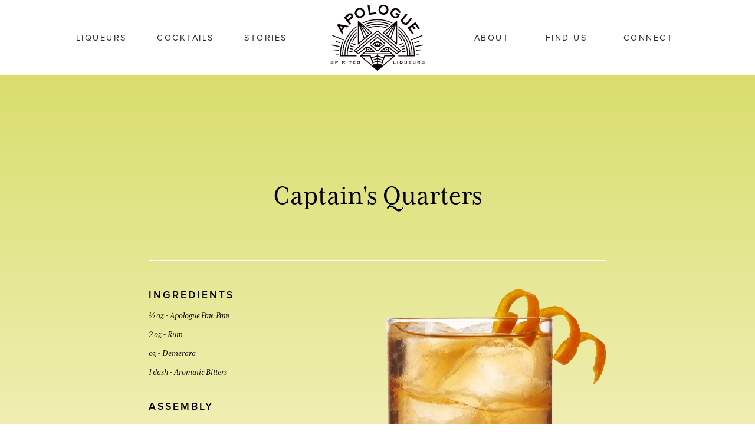

--- FILE ---
content_type: text/html; charset=utf-8
request_url: https://www.apologueliqueurs.com/cocktails/captains-quarters/
body_size: 30242
content:
<!DOCTYPE html><html lang="en" class="js webp fontawesome-i2svg-active fontawesome-i2svg-complete"><head><base href="https://www.apologueliqueurs.com">
<meta charset="utf-8">
<meta content="text/html; charset=utf-8" http-equiv="Content-Type">
<meta http-equiv="X-UA-Compatible" content="IE=edge">
<meta name="viewport" content="width=device-width, initial-scale=1, shrink-to-fit=no">
<title>Captain's Quarters | Apologue Liqueurs</title>
<meta name="description" content="Apologue makes spirited liqueurs crafted from natural ingredients. Our liqueurs are complex and versatile. They can be sipped straight or anchor a cocktail."><meta name="ROBOTS" content="INDEX, FOLLOW">
<meta name="google-site-verification" content="3VoDEDNSJt9UG57bcoTFm6YmbrHvhr3Ks_L453y7BKM">

<meta name="p:domain_verify" content="b4397a629302f8bbfb2bf00bcb727bd1">

<meta name="msvalidate.01" content="8C57C74550EFB183156B7E939AFF32C5">


<style type="text/css">svg:not(:root).svg-inline--fa {
  overflow: visible;
}

.svg-inline--fa {
  display: inline-block;
  font-size: inherit;
  height: 1em;
  overflow: visible;
  vertical-align: -0.125em;
}
.svg-inline--fa.fa-lg {
  vertical-align: -0.225em;
}
.svg-inline--fa.fa-w-1 {
  width: 0.0625em;
}
.svg-inline--fa.fa-w-2 {
  width: 0.125em;
}
.svg-inline--fa.fa-w-3 {
  width: 0.1875em;
}
.svg-inline--fa.fa-w-4 {
  width: 0.25em;
}
.svg-inline--fa.fa-w-5 {
  width: 0.3125em;
}
.svg-inline--fa.fa-w-6 {
  width: 0.375em;
}
.svg-inline--fa.fa-w-7 {
  width: 0.4375em;
}
.svg-inline--fa.fa-w-8 {
  width: 0.5em;
}
.svg-inline--fa.fa-w-9 {
  width: 0.5625em;
}
.svg-inline--fa.fa-w-10 {
  width: 0.625em;
}
.svg-inline--fa.fa-w-11 {
  width: 0.6875em;
}
.svg-inline--fa.fa-w-12 {
  width: 0.75em;
}
.svg-inline--fa.fa-w-13 {
  width: 0.8125em;
}
.svg-inline--fa.fa-w-14 {
  width: 0.875em;
}
.svg-inline--fa.fa-w-15 {
  width: 0.9375em;
}
.svg-inline--fa.fa-w-16 {
  width: 1em;
}
.svg-inline--fa.fa-w-17 {
  width: 1.0625em;
}
.svg-inline--fa.fa-w-18 {
  width: 1.125em;
}
.svg-inline--fa.fa-w-19 {
  width: 1.1875em;
}
.svg-inline--fa.fa-w-20 {
  width: 1.25em;
}
.svg-inline--fa.fa-pull-left {
  margin-right: 0.3em;
  width: auto;
}
.svg-inline--fa.fa-pull-right {
  margin-left: 0.3em;
  width: auto;
}
.svg-inline--fa.fa-border {
  height: 1.5em;
}
.svg-inline--fa.fa-li {
  width: 2em;
}
.svg-inline--fa.fa-fw {
  width: 1.25em;
}

.fa-layers svg.svg-inline--fa {
  bottom: 0;
  left: 0;
  margin: auto;
  position: absolute;
  right: 0;
  top: 0;
}

.fa-layers {
  display: inline-block;
  height: 1em;
  position: relative;
  text-align: center;
  vertical-align: -0.125em;
  width: 1em;
}
.fa-layers svg.svg-inline--fa {
  -webkit-transform-origin: center center;
          transform-origin: center center;
}

.fa-layers-counter, .fa-layers-text {
  display: inline-block;
  position: absolute;
  text-align: center;
}

.fa-layers-text {
  left: 50%;
  top: 50%;
  -webkit-transform: translate(-50%, -50%);
          transform: translate(-50%, -50%);
  -webkit-transform-origin: center center;
          transform-origin: center center;
}

.fa-layers-counter {
  background-color: #ff253a;
  border-radius: 1em;
  -webkit-box-sizing: border-box;
          box-sizing: border-box;
  color: #fff;
  height: 1.5em;
  line-height: 1;
  max-width: 5em;
  min-width: 1.5em;
  overflow: hidden;
  padding: 0.25em;
  right: 0;
  text-overflow: ellipsis;
  top: 0;
  -webkit-transform: scale(0.25);
          transform: scale(0.25);
  -webkit-transform-origin: top right;
          transform-origin: top right;
}

.fa-layers-bottom-right {
  bottom: 0;
  right: 0;
  top: auto;
  -webkit-transform: scale(0.25);
          transform: scale(0.25);
  -webkit-transform-origin: bottom right;
          transform-origin: bottom right;
}

.fa-layers-bottom-left {
  bottom: 0;
  left: 0;
  right: auto;
  top: auto;
  -webkit-transform: scale(0.25);
          transform: scale(0.25);
  -webkit-transform-origin: bottom left;
          transform-origin: bottom left;
}

.fa-layers-top-right {
  right: 0;
  top: 0;
  -webkit-transform: scale(0.25);
          transform: scale(0.25);
  -webkit-transform-origin: top right;
          transform-origin: top right;
}

.fa-layers-top-left {
  left: 0;
  right: auto;
  top: 0;
  -webkit-transform: scale(0.25);
          transform: scale(0.25);
  -webkit-transform-origin: top left;
          transform-origin: top left;
}

.fa-lg {
  font-size: 1.3333333333em;
  line-height: 0.75em;
  vertical-align: -0.0667em;
}

.fa-xs {
  font-size: 0.75em;
}

.fa-sm {
  font-size: 0.875em;
}

.fa-1x {
  font-size: 1em;
}

.fa-2x {
  font-size: 2em;
}

.fa-3x {
  font-size: 3em;
}

.fa-4x {
  font-size: 4em;
}

.fa-5x {
  font-size: 5em;
}

.fa-6x {
  font-size: 6em;
}

.fa-7x {
  font-size: 7em;
}

.fa-8x {
  font-size: 8em;
}

.fa-9x {
  font-size: 9em;
}

.fa-10x {
  font-size: 10em;
}

.fa-fw {
  text-align: center;
  width: 1.25em;
}

.fa-ul {
  list-style-type: none;
  margin-left: 2.5em;
  padding-left: 0;
}
.fa-ul > li {
  position: relative;
}

.fa-li {
  left: -2em;
  position: absolute;
  text-align: center;
  width: 2em;
  line-height: inherit;
}

.fa-border {
  border: solid 0.08em #eee;
  border-radius: 0.1em;
  padding: 0.2em 0.25em 0.15em;
}

.fa-pull-left {
  float: left;
}

.fa-pull-right {
  float: right;
}

.fa.fa-pull-left,
.fas.fa-pull-left,
.far.fa-pull-left,
.fal.fa-pull-left,
.fab.fa-pull-left {
  margin-right: 0.3em;
}
.fa.fa-pull-right,
.fas.fa-pull-right,
.far.fa-pull-right,
.fal.fa-pull-right,
.fab.fa-pull-right {
  margin-left: 0.3em;
}

.fa-spin {
  -webkit-animation: fa-spin 2s infinite linear;
          animation: fa-spin 2s infinite linear;
}

.fa-pulse {
  -webkit-animation: fa-spin 1s infinite steps(8);
          animation: fa-spin 1s infinite steps(8);
}

@-webkit-keyframes fa-spin {
  0% {
    -webkit-transform: rotate(0deg);
            transform: rotate(0deg);
  }
  100% {
    -webkit-transform: rotate(360deg);
            transform: rotate(360deg);
  }
}

@keyframes fa-spin {
  0% {
    -webkit-transform: rotate(0deg);
            transform: rotate(0deg);
  }
  100% {
    -webkit-transform: rotate(360deg);
            transform: rotate(360deg);
  }
}
.fa-rotate-90 {
  -ms-filter: "progid:DXImageTransform.Microsoft.BasicImage(rotation=1)";
  -webkit-transform: rotate(90deg);
          transform: rotate(90deg);
}

.fa-rotate-180 {
  -ms-filter: "progid:DXImageTransform.Microsoft.BasicImage(rotation=2)";
  -webkit-transform: rotate(180deg);
          transform: rotate(180deg);
}

.fa-rotate-270 {
  -ms-filter: "progid:DXImageTransform.Microsoft.BasicImage(rotation=3)";
  -webkit-transform: rotate(270deg);
          transform: rotate(270deg);
}

.fa-flip-horizontal {
  -ms-filter: "progid:DXImageTransform.Microsoft.BasicImage(rotation=0, mirror=1)";
  -webkit-transform: scale(-1, 1);
          transform: scale(-1, 1);
}

.fa-flip-vertical {
  -ms-filter: "progid:DXImageTransform.Microsoft.BasicImage(rotation=2, mirror=1)";
  -webkit-transform: scale(1, -1);
          transform: scale(1, -1);
}

.fa-flip-both, .fa-flip-horizontal.fa-flip-vertical {
  -ms-filter: "progid:DXImageTransform.Microsoft.BasicImage(rotation=2, mirror=1)";
  -webkit-transform: scale(-1, -1);
          transform: scale(-1, -1);
}

:root .fa-rotate-90,
:root .fa-rotate-180,
:root .fa-rotate-270,
:root .fa-flip-horizontal,
:root .fa-flip-vertical,
:root .fa-flip-both {
  -webkit-filter: none;
          filter: none;
}

.fa-stack {
  display: inline-block;
  height: 2em;
  position: relative;
  width: 2.5em;
}

.fa-stack-1x,
.fa-stack-2x {
  bottom: 0;
  left: 0;
  margin: auto;
  position: absolute;
  right: 0;
  top: 0;
}

.svg-inline--fa.fa-stack-1x {
  height: 1em;
  width: 1.25em;
}
.svg-inline--fa.fa-stack-2x {
  height: 2em;
  width: 2.5em;
}

.fa-inverse {
  color: #fff;
}

.sr-only {
  border: 0;
  clip: rect(0, 0, 0, 0);
  height: 1px;
  margin: -1px;
  overflow: hidden;
  padding: 0;
  position: absolute;
  width: 1px;
}

.sr-only-focusable:active, .sr-only-focusable:focus {
  clip: auto;
  height: auto;
  margin: 0;
  overflow: visible;
  position: static;
  width: auto;
}

.svg-inline--fa .fa-primary {
  fill: var(--fa-primary-color, currentColor);
  opacity: 1;
  opacity: var(--fa-primary-opacity, 1);
}

.svg-inline--fa .fa-secondary {
  fill: var(--fa-secondary-color, currentColor);
  opacity: 0.4;
  opacity: var(--fa-secondary-opacity, 0.4);
}

.svg-inline--fa.fa-swap-opacity .fa-primary {
  opacity: 0.4;
  opacity: var(--fa-secondary-opacity, 0.4);
}

.svg-inline--fa.fa-swap-opacity .fa-secondary {
  opacity: 1;
  opacity: var(--fa-primary-opacity, 1);
}

.svg-inline--fa mask .fa-primary,
.svg-inline--fa mask .fa-secondary {
  fill: black;
}

.fad.fa-inverse {
  color: #fff;
}</style><link rel="icon" type="image/png" sizes="32x32" href="/img/icons/favicon-32x32.png">
<link rel="icon" type="image/png" sizes="16x16" href="/img/icons/favicon-16x16.png">
<link rel="apple-touch-icon" sizes="180x180" href="/img/icons/apple-icon.png">
<link rel="icon" type="image/png" sizes="192x192" href="/img/icons/android-chrome-192x192.png">
<link rel="icon" type="image/png" sizes="256x256" href="/img/icons/android-chrome-256x256.png">
<link rel="manifest" href="/manifest.json">
<meta name="msapplication-TileColor" content="#ffffff">
<meta name="msapplication-TileImage" content="/img/icons/ms-icon-144x144.png">
<meta name="theme-color" content="#ffffff">
<meta property="og:title" content="Captain's Quarters">
<meta property="og:description" content="Apologue makes spirited liqueurs crafted from natural ingredients. Our liqueurs are complex and versatile. They can be sipped straight or anchor a cocktail.">
<meta property="og:type" content="article">
<meta property="og:url" content="https://www.apologueliqueurs.com/cocktails/captains-quarters/">
<meta property="og:image" content="https://www.apologueliqueurs.com/img/APLG_PawPaw_Cocktail_%20CaptainsQuarters.png"><meta property="og:updated_time" content="2024-04-07T02:17:13-06:00"><meta property="og:site_name" content="Apologue Liqueurs">

	<meta name="twitter:card" content="summary_large_image">
	<meta name="twitter:image:src" content="https://www.apologueliqueurs.com/img/APLG_PawPaw_Cocktail_%20CaptainsQuarters.png">
	<meta name="twitter:title" content="Captain's Quarters">
	<meta name="twitter:description" content="Apologue makes spirited liqueurs crafted from natural ingredients. Our liqueurs are complex and versatile. They can be sipped straight or anchor a cocktail."><meta itemprop="name" content="Captain's Quarters">
<meta itemprop="description" content="Apologue makes spirited liqueurs crafted from natural ingredients. Our liqueurs are complex and versatile. They can be sipped straight or anchor a cocktail.">

<meta itemprop="datePublished" content="2024-04-07T02:17:13-06:00">
<meta itemprop="dateModified" content="2024-04-07T02:17:13-06:00">


<meta itemprop="keywords" content="cocktails,community,culture,press,light-and-refreshing,pitchers-and-punches,spirit-forward,">


<script type="application/ld+json">
 {
	"@context": "http://schema.org",
	"@type": "Organization",
	"name": "Apologue Liqueurs",
	"url": "https://www.apologueliqueurs.com",
	"legalName" : "Apologue LLC",
	"logo": "https://www.apologueliqueurs.com/img/apologue-logo.png",
	"address": {
		"@type": "PostalAddress",
		"streetAddress": "2041 W Pierce Ave",
		"addressLocality": "Chicago",
		"addressRegion": "IL",
		"postalCode": "60622",
		"addressCountry": "USA"
	},
	"sameAs": ["https://twitter.com/ApologueLiqueur","https://www.facebook.com/apologueliqueurs/","https://www.instagram.com/Apologueliqueurs/","https://www.linkedin.com/company/apologue-liqueurs/","https://www.pinterest.com/apologueliqueurs/"
	],"contactPoint": {
		"@type": "ContactPoint",
		"contactType": "customer support","telephone": "+1-312-465-6538","email": "verathefox@apologueliqueurs.com","url": "https://www.apologueliqueurs.com/connect/"}
}
</script>


<script type="application/ld+json">
{
	"@context": "http://schema.org",
	"@type": "Recipe",
	"name": "Captain's Quarters Cocktail",
	"image":[
	"https://www.apologueliqueurs.com/img/responsive/APLG_PawPaw_Cocktail_%20CaptainsQuarters-1x1.jpg",
	"https://www.apologueliqueurs.com/img/responsive/APLG_PawPaw_Cocktail_%20CaptainsQuarters-4x3.jpg"
]
	, "datePublished" : "2024-04-07T02:17:13-06:00"
	, "recipeIngredient": [".5 oz Apologue Paw Paw","2 oz Rum",".125 oz Demerara","1 dash Aromatic Bitters"]
	, "recipeInstructions": [{
				"@type": "HowToStep",
				"text": "Combine all ingredients in a mixing glass with ice."
			},{
				"@type": "HowToStep",
				"text": "Stir then strain into a rocks glass over fresh ice."
			},{
				"@type": "HowToStep",
				"text": "Garnish with an orange twist."
			}]
	
	, "description": "Elevated Captain\u0026#39;s Quarters cocktail recipe using Apologue Paw Paw Liqueur"
	, "recipeCategory": "cocktail"
	, "keywords": "Paw Paw, Liqueur, Cocktail"}
</script>



<link rel="stylesheet" href="//use.typekit.net/pxj5oto.css"><link href="/css/main-601d57ac83.css" rel="stylesheet" data-turbolinks-track="reload">


		
		
		<style data-styled="active" data-styled-version="5.3.9"></style></head>
	<body class="page cocktails captains-quarters apologue-site production"><div class="site-header fixed-top" id="site-header">
	<div class="site-header-inner">
<nav class="navbar navbar-expand-md navbar-light">
	<div class="container">
		<a class="navbar-brand d-block d-md-none" href="https://www.apologueliqueurs.com" title="Apologue Liqueurs">
			<span class="sr-only">Apologue Liqueurs Home</span>
			<div class="navbar-brand-logo">
				<svg class="mobile-logo">
					<use xlink:href="#apologue-eye-logo-positive"></use>
				</svg>
			</div>
		</a>
		<button class="navbar-toggler" type="button" data-toggle="collapse" data-target="#main-header" aria-controls="main-header" aria-expanded="false" aria-label="Toggle navigation">
			<span class="navbar-toggler-icon"></span>
		</button>
		<div class="collapse navbar-collapse" id="main-header">
			<ul class="navbar-nav navbar-left"><li class="nav-item dropdown ">
		<a href="/liqueurs/" class="nav-link" aria-expanded="false" aria-haspopup="true" id="dropdown-Liqueurs">
			<span>Liqueurs</span>
		</a>
		<button data-toggle="dropdown" class="dropdown-toggle d-md-none btn btn-outline-dark ml-3 rounded-0" aria-expanded="false" aria-haspopup="true">
			<svg class="svg-inline--fa fa-chevron-down fa-w-14" aria-hidden="true" focusable="false" data-prefix="fal" data-icon="chevron-down" role="img" xmlns="http://www.w3.org/2000/svg" viewBox="0 0 448 512" data-fa-i2svg=""><path fill="currentColor" d="M443.5 162.6l-7.1-7.1c-4.7-4.7-12.3-4.7-17 0L224 351 28.5 155.5c-4.7-4.7-12.3-4.7-17 0l-7.1 7.1c-4.7 4.7-4.7 12.3 0 17l211 211.1c4.7 4.7 12.3 4.7 17 0l211-211.1c4.8-4.7 4.8-12.3.1-17z"></path></svg><!-- <i class="fal fa-chevron-down"></i> Font Awesome fontawesome.com -->
		</button>
		<div class="dropdown-menu" aria-labelledby="dropdown-Liqueurs">
			<span class="dropdown-menu-arrow"></span>
			
				<a href="/liqueurs/aronia/" class="dropdown-item font-serif">
					<span>Aronia</span>
				</a>
			
				<a href="/liqueurs/persimmon/" class="dropdown-item font-serif">
					<span>Persimmon</span>
				</a>
			
				<a href="/liqueurs/saffron/" class="dropdown-item font-serif">
					<span>Saffron</span>
				</a>
			
				<a href="/liqueurs/celery-root/" class="dropdown-item font-serif">
					<span>Celery Root</span>
				</a>
			
				<a href="/liqueurs/paw-paw/" class="dropdown-item font-serif">
					<span>Paw Paw</span>
				</a>
			
		</div>
	</li><li class="nav-item d-flex align-self-stretch">
		
		<a href="/cocktails/" title="Cocktails" class="nav-link">
			<span>Cocktails</span>
		</a>
	</li><li class="nav-item d-flex align-self-stretch">
		
		<a href="/stories/" title="Stories" class="nav-link">
			<span>Stories</span>
		</a>
	</li></ul>
			<a class="navbar-brand d-none d-md-block" href="https://www.apologueliqueurs.com" title="Apologue Liqueurs">
				<span class="sr-only">Apologue Liqueurs Home</span>
				<div class="navbar-brand-logo">
					<svg class="main-header-logo main-header-logo-negative">
						<use xlink:href="#apologue-negative-logo"></use>
					</svg>
					<svg class="main-header-logo main-header-logo-positive">
						<use xlink:href="#apologue-positive-logo"></use>
					</svg>
					<svg class="scroll-logo">
						<use xlink:href="#apologue-eye-logo-positive"></use>
					</svg>
				</div>
			</a>
			<ul class="navbar-nav navbar-right"><li class="nav-item d-flex align-self-stretch">
		
		<a href="/about/" title="About" class="nav-link">
			<span>About</span>
		</a>
	</li><li class="nav-item d-flex align-self-stretch">
		
		<a href="/find-us/" title="Find Us" class="nav-link">
			<span>Find Us</span>
		</a>
	</li><li class="nav-item d-flex align-self-stretch">
		
		<a href="/connect/" title="Connect" class="nav-link">
			<span>Connect</span>
		</a>
	</li></ul>
		</div>
	</div>
</nav></div>
</div><div id="content">
			<main class="main  main-cocktails main-page">
	
	<section class="section section-cocktail-detail bg-paw-paw">
		<div class="container styled-border-container">
			<div class="styled-border-outer-wrapper">
	<div class="styled-border-wrapper h-100 w-100 position-absolute" id="styled-border-wrapper">
		<canvas id="styled-border-canvas" class="styled-border-canvas" height="708" width="1108"></canvas>
	</div>
</div>
			<div class="cocktail-detail-inner p-5" id="cocktail-detail-inner">
				<div class="row justify-content-center text-black pb-5">
					<div class="col-md-10 col-lg-9">
						<div class="cocktail-single-intro border-bottom border-white text-center py-3 py-md-5 mb-2 mb-md-5">
							<h1 class="cocktail-detail-title font-serif pb-4 text-black display-3">Captain's Quarters</h1>
							
						</div>
						<div class="row">
							<div class="col-12 col-md-6 recipe-details-col">
								<div class="row">
									<div class="col-6 col-md-12 recipe-details-col-item pb-3">
										
										<div class="cocktail-recipe-ingredients-wrap">
											<h3 class="subheading">Ingredients</h3>
											<ul class="recipe-details-col-item-list cocktail-recipe-ingredients list-unstyled"><li class="recipe-details-col-item-list-item font-serif cocktail-recipe-ingredient">
														<span class="ingredient-amount">½</span>
														<span class="ingredient-unit">oz</span>
														<span class="ingredient-sep">-</span>
														<span class="ingredient-item">Apologue Paw Paw</span>
													</li><li class="recipe-details-col-item-list-item font-serif cocktail-recipe-ingredient">
														<span class="ingredient-amount">2</span>
														<span class="ingredient-unit">oz</span>
														<span class="ingredient-sep">-</span>
														<span class="ingredient-item">Rum</span>
													</li><li class="recipe-details-col-item-list-item font-serif cocktail-recipe-ingredient">
														<span class="ingredient-amount"></span>
														<span class="ingredient-unit">oz</span>
														<span class="ingredient-sep">-</span>
														<span class="ingredient-item">Demerara</span>
													</li><li class="recipe-details-col-item-list-item font-serif cocktail-recipe-ingredient">
														<span class="ingredient-amount">1</span>
														<span class="ingredient-unit">dash</span>
														<span class="ingredient-sep">-</span>
														<span class="ingredient-item">Aromatic Bitters</span>
													</li></ul>
										</div>
										
									</div>
									
										<div class="col-6 col-md-12 recipe-details-col-item cocktail-recipe-assembly pb-3">
											<h3 class="subheading">Assembly</h3>
											<ul class="recipe-details-col-item-list cocktail-recipe-assembly list-unstyled"><li class="recipe-details-col-item-list-item font-serif">1. Combine all ingredients in a mixing glass with ice.</li>
												<li class="recipe-details-col-item-list-item font-serif">2. Stir then strain into a rocks glass over fresh ice.</li>
												<li class="recipe-details-col-item-list-item font-serif">3. Garnish with an orange twist.</li>
												
											</ul>
										</div>
									
								</div>
							</div>
							<div class="col-12 col-md-6 cocktail-image-col align-self-center">
								
									


<picture><source srcset="/img/webp/APLG_PawPaw_Cocktail_ CaptainsQuarters.webp" type="image/webp"><source srcset="/img/APLG_PawPaw_Cocktail_ CaptainsQuarters.png" type="image/png">
	<img src="/img/APLG_PawPaw_Cocktail_ CaptainsQuarters.png" alt="Captain's Quarters" class="img-fluid hide-no-js">
	<noscript>
		<img src="/img/APLG_PawPaw_Cocktail_%20CaptainsQuarters.png" alt="Captain&#39;s Quarters" class="img-fluid" />
	</noscript>
</picture>
								
							</div>
						</div>
					</div>
				</div>
			</div>
		</div>
	</section>

		<section class="liqueur-signature-cocktails liqueur-signature-cocktails-cocktails">
		<div class="container px-5">
			<div class="row justify-content-center py-3 py-md-5">
				<h3 class="subheading">Related Recipes</h3>
			</div>
			<div class="row related-cocktails-row justify-content-center">
				
				
				
					
						
							
						
					
				

				
					
				
					
				
					
				
					
				
					
				
					
				
					
				
					
				
					
				
					
				
					
				
					
				
					
				
					
				
					
				
					
				
					
				
					
						
						
						<div class="col-8 col-md-4 liqueur-signature-recipe tease tease-cocktails pb-3 pb-md-5">
	<a href="/cocktails/pawgarita/" title="Pawgarita" class="liqueur-signature-recipe-inner hover-opacity">
		<div class="square-image-wrapper">
			
				<div class="square-image-item featured-recipe-bg lazy webp-background-image" data-bg="/img/APLG_PawPaw_Cocktail_Margarita-scaled.png" data-webp-image="/img/webp/APLG_PawPaw_Cocktail_Margarita-scaled.webp "></div><noscript>
	<img src="/img/APLG_PawPaw_Cocktail_Margarita-scaled.png" class="img-fluid"/>
</noscript>
			

		</div>
		<div class="caption text-center pt-4 font-italic font-serif text-black">Pawgarita</div>
	</a>
</div>
					
				
					
				
					
						
						
						<div class="col-8 col-md-4 liqueur-signature-recipe tease tease-cocktails pb-3 pb-md-5">
	<a href="/cocktails/derecho/" title="Derecho" class="liqueur-signature-recipe-inner hover-opacity">
		<div class="square-image-wrapper">
			
				<div class="square-image-item featured-recipe-bg lazy webp-background-image" data-bg="/img/Cocktail_Derecho.png" data-webp-image="/img/webp/Cocktail_Derecho.webp "></div><noscript>
	<img src="/img/Cocktail_Derecho.png" class="img-fluid"/>
</noscript>
			

		</div>
		<div class="caption text-center pt-4 font-italic font-serif text-black">Derecho</div>
	</a>
</div>
					
				
					
				
					
				
					
				
					
				
					
				
					
				
					
				
					
				
					
				
					
				
					
				
					
				

				<div class="d-none d-md-block offset-md-1 col-9 related-cocktails-border pb-4 mb-4"></div>
			</div>
		</div>
	</section>


			</main>
		</div><footer class="footer">
	<div class="footer-social py-4">
		<ul class="list-inline text-center">
			
				<li class="list-inline-item instagram">
					<a href="https://www.instagram.com/Apologueliqueurs/" target="_blank" title="Follow us on Instagram" class="">
						<span class="sr-only">Follow us on Instagram</span>
						<span class="fa-stack">
							<svg class="svg-inline--fa fa-circle fa-w-16 fa-stack-2x" aria-hidden="true" focusable="false" data-prefix="fal" data-icon="circle" role="img" xmlns="http://www.w3.org/2000/svg" viewBox="0 0 512 512" data-fa-i2svg=""><path fill="currentColor" d="M256 8C119 8 8 119 8 256s111 248 248 248 248-111 248-248S393 8 256 8zm216 248c0 118.7-96.1 216-216 216-118.7 0-216-96.1-216-216 0-118.7 96.1-216 216-216 118.7 0 216 96.1 216 216z"></path></svg><!-- <i class="fal fa-circle fa-stack-2x"></i> Font Awesome fontawesome.com -->
							<svg class="svg-inline--fa fa-instagram fa-w-14 fa-stack-1x" aria-hidden="true" focusable="false" data-prefix="fab" data-icon="instagram" role="img" xmlns="http://www.w3.org/2000/svg" viewBox="0 0 448 512" data-fa-i2svg=""><path fill="currentColor" d="M224.1 141c-63.6 0-114.9 51.3-114.9 114.9s51.3 114.9 114.9 114.9S339 319.5 339 255.9 287.7 141 224.1 141zm0 189.6c-41.1 0-74.7-33.5-74.7-74.7s33.5-74.7 74.7-74.7 74.7 33.5 74.7 74.7-33.6 74.7-74.7 74.7zm146.4-194.3c0 14.9-12 26.8-26.8 26.8-14.9 0-26.8-12-26.8-26.8s12-26.8 26.8-26.8 26.8 12 26.8 26.8zm76.1 27.2c-1.7-35.9-9.9-67.7-36.2-93.9-26.2-26.2-58-34.4-93.9-36.2-37-2.1-147.9-2.1-184.9 0-35.8 1.7-67.6 9.9-93.9 36.1s-34.4 58-36.2 93.9c-2.1 37-2.1 147.9 0 184.9 1.7 35.9 9.9 67.7 36.2 93.9s58 34.4 93.9 36.2c37 2.1 147.9 2.1 184.9 0 35.9-1.7 67.7-9.9 93.9-36.2 26.2-26.2 34.4-58 36.2-93.9 2.1-37 2.1-147.8 0-184.8zM398.8 388c-7.8 19.6-22.9 34.7-42.6 42.6-29.5 11.7-99.5 9-132.1 9s-102.7 2.6-132.1-9c-19.6-7.8-34.7-22.9-42.6-42.6-11.7-29.5-9-99.5-9-132.1s-2.6-102.7 9-132.1c7.8-19.6 22.9-34.7 42.6-42.6 29.5-11.7 99.5-9 132.1-9s102.7-2.6 132.1 9c19.6 7.8 34.7 22.9 42.6 42.6 11.7 29.5 9 99.5 9 132.1s2.7 102.7-9 132.1z"></path></svg><!-- <i class="fab fa-instagram fa-stack-1x"></i> Font Awesome fontawesome.com -->
						</span>
					</a>
				</li>
			
			
				<li class="list-inline-item facebook">
					<a href="https://www.facebook.com/apologueliqueurs/" target="_blank" title="Follow us on Facebook" class="">
						<span class="sr-only">Follow us on Facebook</span>
						<span class="fa-stack">
							<svg class="svg-inline--fa fa-circle fa-w-16 fa-stack-2x" aria-hidden="true" focusable="false" data-prefix="fal" data-icon="circle" role="img" xmlns="http://www.w3.org/2000/svg" viewBox="0 0 512 512" data-fa-i2svg=""><path fill="currentColor" d="M256 8C119 8 8 119 8 256s111 248 248 248 248-111 248-248S393 8 256 8zm216 248c0 118.7-96.1 216-216 216-118.7 0-216-96.1-216-216 0-118.7 96.1-216 216-216 118.7 0 216 96.1 216 216z"></path></svg><!-- <i class="fal fa-circle fa-stack-2x"></i> Font Awesome fontawesome.com -->
							<svg class="svg-inline--fa fa-facebook-f fa-w-10 fa-stack-1x" aria-hidden="true" focusable="false" data-prefix="fab" data-icon="facebook-f" role="img" xmlns="http://www.w3.org/2000/svg" viewBox="0 0 320 512" data-fa-i2svg=""><path fill="currentColor" d="M279.14 288l14.22-92.66h-88.91v-60.13c0-25.35 12.42-50.06 52.24-50.06h40.42V6.26S260.43 0 225.36 0c-73.22 0-121.08 44.38-121.08 124.72v70.62H22.89V288h81.39v224h100.17V288z"></path></svg><!-- <i class="fab fa-facebook-f fa-stack-1x"></i> Font Awesome fontawesome.com -->
						</span>
					</a>
				</li>
			
			
				<li class="list-inline-item pinterest">
					<a href="https://www.pinterest.com/apologueliqueurs/" target="_blank" title="Follow us on Pinterest" class="">
						<span class="sr-only">Follow us on Pinterest</span>
						<span class="fa-stack">
							<svg class="svg-inline--fa fa-circle fa-w-16 fa-stack-2x" aria-hidden="true" focusable="false" data-prefix="fal" data-icon="circle" role="img" xmlns="http://www.w3.org/2000/svg" viewBox="0 0 512 512" data-fa-i2svg=""><path fill="currentColor" d="M256 8C119 8 8 119 8 256s111 248 248 248 248-111 248-248S393 8 256 8zm216 248c0 118.7-96.1 216-216 216-118.7 0-216-96.1-216-216 0-118.7 96.1-216 216-216 118.7 0 216 96.1 216 216z"></path></svg><!-- <i class="fal fa-circle fa-stack-2x"></i> Font Awesome fontawesome.com -->
							<svg class="svg-inline--fa fa-pinterest fa-w-16 fa-stack-1x" aria-hidden="true" focusable="false" data-prefix="fab" data-icon="pinterest" role="img" xmlns="http://www.w3.org/2000/svg" viewBox="0 0 496 512" data-fa-i2svg=""><path fill="currentColor" d="M496 256c0 137-111 248-248 248-25.6 0-50.2-3.9-73.4-11.1 10.1-16.5 25.2-43.5 30.8-65 3-11.6 15.4-59 15.4-59 8.1 15.4 31.7 28.5 56.8 28.5 74.8 0 128.7-68.8 128.7-154.3 0-81.9-66.9-143.2-152.9-143.2-107 0-163.9 71.8-163.9 150.1 0 36.4 19.4 81.7 50.3 96.1 4.7 2.2 7.2 1.2 8.3-3.3.8-3.4 5-20.3 6.9-28.1.6-2.5.3-4.7-1.7-7.1-10.1-12.5-18.3-35.3-18.3-56.6 0-54.7 41.4-107.6 112-107.6 60.9 0 103.6 41.5 103.6 100.9 0 67.1-33.9 113.6-78 113.6-24.3 0-42.6-20.1-36.7-44.8 7-29.5 20.5-61.3 20.5-82.6 0-19-10.2-34.9-31.4-34.9-24.9 0-44.9 25.7-44.9 60.2 0 22 7.4 36.8 7.4 36.8s-24.5 103.8-29 123.2c-5 21.4-3 51.6-.9 71.2C65.4 450.9 0 361.1 0 256 0 119 111 8 248 8s248 111 248 248z"></path></svg><!-- <i class="fab fa-pinterest fa-stack-1x"></i> Font Awesome fontawesome.com -->
						</span>
					</a>
				</li>
			
			
				<li class="list-inline-item pinterest">
					<a href="https://open.spotify.com/user/90a0q42y63omn4imziuxxphc6/playlist/4jYgkQxxStcgNIPjpw7w9L?si=RCWfKLqxT-GVUUB0nuDbwQ" target="_blank" title="Follow us on Spotify" class="">
						<span class="sr-only">Follow us on Spotify</span>
						<span class="fa-stack">
							<svg class="svg-inline--fa fa-circle fa-w-16 fa-stack-2x" aria-hidden="true" focusable="false" data-prefix="fal" data-icon="circle" role="img" xmlns="http://www.w3.org/2000/svg" viewBox="0 0 512 512" data-fa-i2svg=""><path fill="currentColor" d="M256 8C119 8 8 119 8 256s111 248 248 248 248-111 248-248S393 8 256 8zm216 248c0 118.7-96.1 216-216 216-118.7 0-216-96.1-216-216 0-118.7 96.1-216 216-216 118.7 0 216 96.1 216 216z"></path></svg><!-- <i class="fal fa-circle fa-stack-2x"></i> Font Awesome fontawesome.com -->
							<svg class="svg-inline--fa fa-spotify fa-w-16 fa-stack-1x" aria-hidden="true" focusable="false" data-prefix="fab" data-icon="spotify" role="img" xmlns="http://www.w3.org/2000/svg" viewBox="0 0 496 512" data-fa-i2svg=""><path fill="currentColor" d="M248 8C111.1 8 0 119.1 0 256s111.1 248 248 248 248-111.1 248-248S384.9 8 248 8zm100.7 364.9c-4.2 0-6.8-1.3-10.7-3.6-62.4-37.6-135-39.2-206.7-24.5-3.9 1-9 2.6-11.9 2.6-9.7 0-15.8-7.7-15.8-15.8 0-10.3 6.1-15.2 13.6-16.8 81.9-18.1 165.6-16.5 237 26.2 6.1 3.9 9.7 7.4 9.7 16.5s-7.1 15.4-15.2 15.4zm26.9-65.6c-5.2 0-8.7-2.3-12.3-4.2-62.5-37-155.7-51.9-238.6-29.4-4.8 1.3-7.4 2.6-11.9 2.6-10.7 0-19.4-8.7-19.4-19.4s5.2-17.8 15.5-20.7c27.8-7.8 56.2-13.6 97.8-13.6 64.9 0 127.6 16.1 177 45.5 8.1 4.8 11.3 11 11.3 19.7-.1 10.8-8.5 19.5-19.4 19.5zm31-76.2c-5.2 0-8.4-1.3-12.9-3.9-71.2-42.5-198.5-52.7-280.9-29.7-3.6 1-8.1 2.6-12.9 2.6-13.2 0-23.3-10.3-23.3-23.6 0-13.6 8.4-21.3 17.4-23.9 35.2-10.3 74.6-15.2 117.5-15.2 73 0 149.5 15.2 205.4 47.8 7.8 4.5 12.9 10.7 12.9 22.6 0 13.6-11 23.3-23.2 23.3z"></path></svg><!-- <i class="fab fa-spotify fa-stack-1x"></i> Font Awesome fontawesome.com -->
						</span>
					</a>
				</li>
			
		</ul>
	</div>
	<div class="footer-main py-3">
		<div class="container">
			<div class="row align-items-center">
				<div class="footer-nav col-12 col-md-6 col-lg-4 offset-lg-1">
					<div class="row align-items-center">
						<div class="list-group col">
							
								<a class="list-group-item list-group-item-action text-white text-uppercase font-space-2 text-sm" href="/liqueurs/" title="Liqueurs">
									Liqueurs
								</a>
							
								<a class="list-group-item list-group-item-action text-white text-uppercase font-space-2 text-sm" href="/cocktails/" title="Cocktails">
									Cocktails
								</a>
							
								<a class="list-group-item list-group-item-action text-white text-uppercase font-space-2 text-sm" href="/stories/" title="Stories">
									Stories
								</a>
							
						</div>
						<div class="list-group col">
							
								<a class="list-group-item list-group-item-action text-white text-uppercase font-space-2 text-sm" href="/about/" title="About">
									About
								</a>
							
								<a class="list-group-item list-group-item-action text-white text-uppercase font-space-2 text-sm" href="/find-us/" title="Find Us">
									Find Us
								</a>
							
								<a class="list-group-item list-group-item-action text-white text-uppercase font-space-2 text-sm" href="/connect/" title="Connect">
									Connect
								</a>
							
						</div>
					</div>
				</div>
				<div class="footer-signup col-12 col-md-6 col-lg-6 offset-lg-1">
					<div class="row align-items-center text-white p-4">
						<div class="col-md-7">
							
							<h5 class="text-uppercase font-space-2">Let's Stay in Touch</h5>
							
							
							<p class="text-sm mb-3 mb-md-0">Signup for our email list to receive the most recent updates on our products and recipes</p>
							
						
						</div>
						<div class="col-md-5 text-center">
							

							
								
							

							<a href="/connect/#newsletter-form" target="" class="btn btn-outline-light py-3 px-3 rounded-pill font-weight-normal">Sign-Up</a>

						</div>
					</div>
				</div>
			</div>
		</div>
	</div>
	<div class="footer-copyright text-uppercase text-center text-white py-4">
		<div class="container-fluid">
			<p>
				Apologue Spirited Liqueurs All Rights Reserved ©2025<a href="https://www.apologueliqueurs.com/privacy-policy/" title="Privacy Policy" class="ml-2">Privacy Policy</a><a href="https://www.apologueliqueurs.com/acceptable-use/" title="Acceptable Use" class="ml-2">Acceptable Use</a></p>
		</div>
		<div class="container-fluid">
			<div class="mt-2">
				<p>
					<u>
						<a href="https://maps.app.goo.gl/oaGkrNdP88DoHrj6A" target="_blank">1857 W 16th St, Chicago, IL 60608</a>
					</u>
				</p>
			</div>
		</div>
	</div>
</footer><div class="hide page" id="apologue-svg">
	
	<svg xmlns="http://www.w3.org/2000/svg" xmlns:xlink="http://www.w3.org/1999/xlink"><symbol id="apologue-eye-logo-negative" viewBox="416.445 632.21 32.016 31.38"><g style="isolation:isolate"><g fill="#FFF"><path d="m446.99 649.22-14.53 12.32-14.54-12.33a.9.9 0 0 0-1.26.1c-.32.38-.27.94.1 1.26l3.22 2.73.25.21 11.64 9.87c.33.28.82.28 1.15 0l11.64-9.87.25-.21 3.23-2.74a.9.9 0 0 0 .11-1.26.917.917 0 0 0-1.26-.08Z"></path><path d="M435.26 644.74a4.257 4.257 0 0 0-2.8-1.06c-1.08 0-2.05.41-2.8 1.06-.92.79-1.52 1.95-1.52 3.26 0 1.32.6 2.48 1.53 3.27.75.65 1.72 1.05 2.8 1.05 1.08 0 2.05-.41 2.8-1.06.92-.79 1.52-1.95 1.52-3.26a4.333 4.333 0 0 0-1.53-3.26Zm-2.81 5.03c-.98 0-1.77-.79-1.77-1.77s.79-1.77 1.77-1.77 1.77.79 1.77 1.77-.79 1.77-1.77 1.77Z"></path><path d="M433.03 632.42a.892.892 0 0 0-1.15 0l-15.12 12.81a.89.89 0 0 0-.1 1.26c.32.38.89.43 1.26.11l14.54-12.32 14.53 12.32c.38.32.94.27 1.26-.11a.89.89 0 0 0-.11-1.26l-15.11-12.81Z"></path><path d="M438.61 650.39c-.19.49-.42.95-.71 1.37.41-.23.8-.47 1.18-.71 1.88-1.22 3.24-2.43 3.26-2.44a.803.803 0 0 0 0-1.2c-.02-.02-1.38-1.22-3.26-2.44-.38-.24-.77-.48-1.18-.71.29.43.52.88.71 1.37.15.38.27.79.34 1.2.07.39.12.78.12 1.19 0 .41-.05.8-.12 1.18-.07.4-.19.81-.34 1.19ZM426.29 645.62c.19-.48.42-.94.71-1.36-.41.23-.8.46-1.17.7-1.89 1.22-3.24 2.43-3.26 2.44a.82.82 0 0 0-.27.6c0 .23.1.45.27.6.02.02 1.37 1.23 3.26 2.44.37.24.77.48 1.17.71-.29-.42-.52-.88-.71-1.37-.15-.38-.27-.78-.34-1.2a6.65 6.65 0 0 1-.12-1.18c0-.41.05-.8.12-1.19.08-.4.19-.81.34-1.19Z"></path></g></g></symbol><symbol id="apologue-eye-logo-positive" viewBox="0 0 260 260"><path class="eye-border eye-top-border" d="M85.9 60.1C63.1 79.4 42.1 97.3 39.1 99.8c-3 2.6-7.6 6.4-10.3 8.6-4.5 3.7-4.8 4.2-4.8 8.7 0 4.7.9 5.9 4.5 5.9 1 0 24.9-19 27.5-21.9.3-.4 4.5-4 9.5-8.1 9.1-7.6 13.9-11.7 15.9-13.5.6-.6 5.4-4.6 10.6-9 5.2-4.4 10.6-9 12-10.2 1.4-1.2 7.6-6.4 13.9-11.7 9.7-8.1 11.7-9.4 13-8.3 1.5 1.1 55.7 46.7 61.1 51.3 1.4 1.2 7.5 6.4 13.5 11.5 6.1 5.1 11.2 9.6 11.5 9.9 1.9 2.3 12.5 10 13.7 10 3.4 0 5.3-2 5.3-5.9 0-3.6-.5-4.2-13.6-15.2-7.5-6.3-14.1-11.9-14.8-12.5-.9-.9-23.6-20.1-51-43.2-4.4-3.7-11.7-10-16.4-14-4.8-4-9.5-7.2-10.7-7.2-1.3 0-17.3 12.9-43.6 35.1z"></path><path d="M116 91c-16 4.3-33.3 13.7-52 28.4-14 11-13.9 11.8 4.2 25.3 18 13.5 37.9 23.7 51.3 26.2 17.5 3.3 37-2.9 62.1-19.8 14.7-9.8 23.4-17.5 23.4-20.4-.1-2.9-1.3-4.3-9.5-10.9-17.8-14.2-39.1-25.8-54.2-29.4-6-1.5-18.8-1.2-25.3.6zm-16 22.6c-6 9.5-6.4 22.4-1.1 32.7l3 5.9-5.7-3.3c-11-6.2-26-16.8-26.1-18.4-.1-1.8 29.3-21.5 32-21.5.5 0-.5 2.1-2.1 4.6zm38.5-2.7c8.1 3.7 12.7 10.4 13.1 19.1.6 11.1-6.8 20.5-17.9 22.5-19 3.6-33.4-17.2-23-33.2 5.9-9.1 18.2-12.8 27.8-8.4zm27.4 3c4.5 2.7 11.7 7.5 16.1 10.7l7.9 5.7-3.7 3c-5.3 4.2-16.8 11.9-23.4 15.6l-5.7 3.3 3-5.9c5.3-10.3 4.9-23.2-1.1-32.7-1.6-2.5-2.6-4.6-2.1-4.6.4 0 4.5 2.2 9 4.9z"></path><path d="M122.5 123.3c-5.5 5.5-4.5 13.1 2.2 16.2 4.8 2.3 9.5 1.3 12.8-2.7 5.3-6.2 1.2-15.4-7.3-16.5-3.7-.5-4.5-.2-7.7 3z"></path><path class="eye-border eye-bottom-border" d="M25.3 137.7c-.8.3-1.3 2.4-1.3 5.3 0 4.2.4 5.1 3.3 7.3 1.7 1.4 4.6 3.8 6.2 5.2 1.7 1.5 5.2 4.5 7.9 6.8 7.6 6.4 27 23 28.2 24.2.6.5 3.5 3 6.4 5.5 2.9 2.5 6.2 5.3 7.4 6.3 1.1 1 4.4 3.8 7.1 6.1 34.5 29.7 34.3 29.6 39.3 29.6 4.1-.1 5.3-.6 9.3-4.3 2.5-2.3 6.8-6.1 9.5-8.3 2.7-2.3 6-5.2 7.4-6.4 1.4-1.1 3.4-2.9 4.5-3.8 1.1-.9 18.6-15.9 38.8-33.2 36.2-31.1 36.7-31.5 36.7-35.3 0-3-.5-4-2.5-4.9-1.6-.7-3.2-.8-4.4-.2-1.1.5-23.4 19.3-49.7 41.9-26.2 22.5-48.3 41.3-48.9 41.7-.7.4-2.8-.6-5.1-2.5-4.3-3.7-52.6-45-56.4-48.3-22.1-19.3-39.4-33.4-40.8-33.3-.9 0-2.3.3-2.9.6z"></path></symbol><symbol id="apologue-map-marker-icon" viewBox="0 -0.689 96.29 115.459"><g style="isolation:isolate"><path d="M95.821 47.827C95.821 74.239 48.004 114 48.004 114S.177 74.239.177 47.827a47.825 47.825 0 0 1 23.71-41.993 47.829 47.829 0 0 1 71.934 41.993Z" fill="#8951A0"></path><path d="m70.651 48.115-1.291-1.401a68.593 68.593 0 0 1-7.808 5.791 44.91 44.91 0 0 1-6.844 3.616 18.6 18.6 0 0 1-6.704 1.52 18.88 18.88 0 0 1-6.953-1.649 51.99 51.99 0 0 1-10.003-5.831 81.521 81.521 0 0 1-3.248-2.493 29.546 29.546 0 0 1-.894-.755l-.198-.199h-.07l-1.281 1.451 1.281 1.44a67.035 67.035 0 0 1 7.827-5.87 45.364 45.364 0 0 1 6.844-3.616 18.417 18.417 0 0 1 6.695-1.55c2.402.097 4.763.657 6.953 1.649a51.953 51.953 0 0 1 10.002 5.831 80.79 80.79 0 0 1 3.248 2.493c.388.318.696.576.894.755l.229.189.069.069 1.292-1.44-1.331-1.401 1.291 1.451 1.261-1.451a71.57 71.57 0 0 0-7.946-5.959 48.97 48.97 0 0 0-7.638-4.103 22.433 22.433 0 0 0-8.394-1.986 22.478 22.478 0 0 0-8.403 1.986 55.68 55.68 0 0 0-10.787 6.268c-2.861 2.066-4.708 3.715-4.748 3.745a1.986 1.986 0 0 0 0 2.89 71.673 71.673 0 0 0 7.946 5.96 49.707 49.707 0 0 0 7.639 4.102 22.275 22.275 0 0 0 8.403 1.987 22.225 22.225 0 0 0 8.393-1.987 55.966 55.966 0 0 0 10.797-6.267c2.871-2.116 4.738-3.765 4.738-3.795a1.983 1.983 0 0 0 0-2.841l-1.261 1.401Z" fill="#FFF"></path><path d="M44.637 48.115a3.366 3.366 0 0 0 3.38 3.347 3.366 3.366 0 0 0-.013-6.734 3.355 3.355 0 0 0-3.367 3.387Z" fill="#FFF"></path><path d="M38.865 48.115h-1.926c.01 6.102 4.963 11.041 11.065 11.035 6.102-.005 11.045-4.953 11.045-11.055 0-6.102-4.943-11.05-11.045-11.055a11.054 11.054 0 0 0-11.065 11.075h3.863a7.192 7.192 0 1 1 14.384.004 7.192 7.192 0 0 1-14.384-.004h-1.937Z" fill="#FFF"></path><path d="m16.288 45.016 31.785-26.918 31.786 26.918a1.946 1.946 0 0 0 2.503-2.98L49.245 14.095a1.917 1.917 0 0 0-2.493 0L13.755 42.076a1.942 1.942 0 0 0 2.493 2.98l.04-.04ZM79.749 50.777 47.964 77.695 16.288 50.777a1.944 1.944 0 0 0-2.493 2.98l32.957 27.941a1.917 1.917 0 0 0 2.493 0l33.007-27.971a1.945 1.945 0 1 0-2.503-2.98v.03Z" fill="#FFF"></path></g></symbol><symbol id="apologue-negative-logo" viewBox="0 0 105.08 73.955"><g style="isolation:isolate"><g fill="#FFF"><path d="M67.33 21.91c-4.56-2.02-9.6-3.16-14.91-3.16a36.61 36.61 0 0 0-14.75 3.09l.83.7c4.28-1.81 8.99-2.81 13.93-2.81 5 0 9.76 1.03 14.09 2.88l.81-.7ZM42.4 25.86l.45.38a30.59 30.59 0 0 1 9.57-1.52c3.41 0 6.68.56 9.74 1.58l.45-.38.42-.36a31.865 31.865 0 0 0-10.61-1.82c-3.66 0-7.17.63-10.44 1.76l.42.36ZM80.28 52.52c.03.27.26.46.53.44l2.78-.27s.01 0 .01-.01a.49.49 0 0 0 .43-.53.49.49 0 0 0-.53-.44l-2.78.27c-.27.03-.47.27-.44.54ZM11.1 42.72a.489.489 0 0 0-.33-.61L6.43 40.8a.491.491 0 0 0-.61.32c-.08.26.07.53.33.61l4.34 1.31c.26.08.53-.06.61-.32ZM80.19 41.05c.24-.13.33-.43.2-.66a32.131 32.131 0 0 0-4.48-6.28v1.48a30.39 30.39 0 0 1 3.62 5.27c.13.23.42.31.66.19ZM82.98 48.7h-.09l-2.62.52a.48.48 0 0 0-.38.57c.05.27.31.43.57.38l2.62-.52c.03-.01.06-.02.09-.04.21-.09.34-.31.3-.54a.496.496 0 0 0-.49-.37ZM29.17 33.85a32.476 32.476 0 0 0-4.88 6.84c-.13.24-.04.53.2.66h.01c.24.12.53.03.65-.2a30.86 30.86 0 0 1 4.01-5.84v-1.46h.01ZM75.88 45.53c.1.25.39.37.64.26l4.92-2.04.01-.01c.25-.1.37-.39.26-.64a.481.481 0 0 0-.64-.26l-.02.01-4.91 2.03c-.24.11-.36.4-.26.65Z"></path><path d="M93.52 57.82c.08 0 .15-.02.21-.06.24-.01.44-.19.47-.43 0-.01.01-.02.01-.03.02-.59.04-1.18.04-1.77 0-4.99-.88-9.78-2.49-14.21l-.8.69c1.49 4.23 2.3 8.78 2.3 13.53 0 .44-.01.87-.03 1.31h-1.54c.02-.44.03-.87.03-1.31 0-4.35-.72-8.54-2.03-12.45-.1-.3-.2-.59-.3-.89-.02-.05-.03-.11-.05-.16-.12-.34-.26-.67-.4-1.01a39.443 39.443 0 0 0-13.03-17v1.24c1.27.99 2.48 2.04 3.61 3.17a38.47 38.47 0 0 1 9.24 14.91c1.28 3.83 1.99 7.92 1.99 12.19 0 .44-.01.88-.03 1.31h-1.55c.02-.44.03-.87.03-1.31 0-11.38-5.17-21.55-13.29-28.3v1.29c.63.54 1.24 1.1 1.83 1.69a35.736 35.736 0 0 1 10.49 25.32c0 .44-.01.88-.03 1.31h-1.61c.02-.44.03-.87.03-1.31 0-9.79-4.12-18.6-10.71-24.83v1.35c6.01 6.01 9.73 14.31 9.73 23.49 0 .44-.01.88-.03 1.31h-9.38a.49.49 0 0 0 0 .98h17.29v-.02ZM5.85 54.79a.49.49 0 0 0 0 .98h2.82a.49.49 0 0 0 0-.98H5.85ZM24.95 49.79a.488.488 0 0 0-.38-.57l-2.61-.52h-.09c-.23 0-.44.15-.49.38-.05.23.08.45.3.54.03.01.05.03.09.04l2.61.52c.26.05.51-.12.57-.39Z"></path><path d="M14.1 57.82h14.63a.49.49 0 0 0 0-.98h-9.49c-.02-.44-.03-.87-.03-1.31 0-9.17 3.72-17.48 9.73-23.49.08-.08.16-.15.23-.22v-1.35c-6.72 6.25-10.94 15.16-10.94 25.06 0 .44.01.87.03 1.31h-1.61v-.17c0-.37.01-.75.01-1.14 0-9.89 4-18.83 10.46-25.32.65-.65 1.34-1.28 2.04-1.88v-1.28c-8.23 6.75-13.48 16.99-13.48 28.48 0 .37-.01.75-.01 1.14v.17h-1.54c-.02-.44-.03-.87-.03-1.31 0-4.27.71-8.37 1.99-12.2a38.411 38.411 0 0 1 9.23-14.9c1.2-1.2 2.49-2.32 3.84-3.36v-1.22A39.393 39.393 0 0 0 15.9 41.01c-.13.34-.27.67-.4 1.01a.75.75 0 0 0-.05.16c-.11.29-.2.59-.3.89-1.31 3.92-2.03 8.1-2.03 12.46 0 .44.01.88.03 1.31h-1.54c-.02-.44-.03-.87-.03-1.31 0-4.74.82-9.3 2.31-13.53l-.81-.68a41.776 41.776 0 0 0-2.44 15.96c0 .02.01.03.01.05.03.2.18.35.37.4.08.05.17.09.27.09h2.81Z"></path><path d="M27.1 47.56a.489.489 0 0 0-.33-.61l-4.09-1.24-.02-.01a.489.489 0 0 0-.61.33c-.08.26.07.53.33.61h.01l4.1 1.24c.26.08.53-.06.61-.32ZM28.96 45.53a.481.481 0 0 0-.26-.64l-4.91-2.03-.03-.01c-.25-.1-.53.02-.64.26-.1.25.02.53.27.64l.02.01 4.92 2.04c.24.09.53-.03.63-.27ZM9.39 51.03a.478.478 0 0 0-.44-.53l-4.51-.44a.478.478 0 0 0-.53.44c-.03.27.17.51.44.53l4.51.44c.26.03.5-.17.53-.44ZM21.35 51.71c-.01 0-.01.01 0 0a.485.485 0 0 0-.53.44c-.03.26.16.5.43.53 0 0 .01 0 .01.01l2.78.27c.27.03.51-.17.53-.44a.478.478 0 0 0-.44-.53l-2.78-.28ZM65.12 23.79a34.146 34.146 0 0 0-12.7-2.45c-4.43 0-8.65.85-12.54 2.38l.85.72c3.64-1.37 7.58-2.12 11.69-2.12 4.18 0 8.17.78 11.86 2.19l.84-.72ZM27.61 11.42c.47 1.1 1.19 1.96 2.06 2.55a5.274 5.274 0 0 0 2.95.9c.76 0 1.54-.16 2.32-.49 2.16-.93 3.41-2.85 3.41-4.99 0-.77-.17-1.57-.51-2.37-.26-.6-.59-1.13-.98-1.58a5.516 5.516 0 0 0-.85-.81c-.38-.28-.78-.51-1.21-.69-.62-.25-1.3-.39-1.99-.39-.76 0-1.54.16-2.31.49-.55.24-1.04.54-1.46.89-.7.58-1.21 1.31-1.54 2.11-.17.43-.29.88-.35 1.34-.02.21-.05.42-.05.63 0 .18.01.36.03.54.05.63.21 1.25.48 1.87Zm1.59-2.93c.07-.51.26-.99.54-1.4.36-.53.87-.96 1.52-1.24.47-.2.95-.3 1.42-.3.19 0 .38.02.56.05.5.08.96.28 1.38.58.54.39.99.95 1.29 1.66.23.54.34 1.08.34 1.6 0 1.37-.77 2.56-2.1 3.13-.47.2-.95.3-1.42.3-.76 0-1.49-.27-2.09-.76-.39-.31-.72-.72-.98-1.21-.05-.1-.11-.2-.15-.3-.23-.54-.35-1.09-.35-1.61 0-.17.01-.34.04-.5ZM58.47 11.19c.29.04.57.06.85.06 2.79 0 5.03-1.93 5.43-4.86.04-.3.06-.59.06-.87 0-.2-.01-.39-.03-.58-.01-.13-.03-.26-.05-.39a6.08 6.08 0 0 0-.31-1.13c-.17-.43-.39-.83-.66-1.2C62.91 1.07 61.6.28 60 .06a6.04 6.04 0 0 0-.84-.06c-1.28 0-2.44.42-3.37 1.14-.36.28-.68.61-.95.98-.23.3-.43.64-.59 1a5.89 5.89 0 0 0-.51 1.76c0 .02 0 .04-.01.06-.04.28-.05.55-.05.82-.01 2.82 1.91 5.04 4.79 5.43Zm-2.69-6.03c.01-.08.03-.15.04-.22.12-.66.38-1.23.74-1.69.31-.4.69-.71 1.13-.93A3.413 3.413 0 0 1 59.73 2c.73.1 1.36.41 1.86.85.37.33.65.73.85 1.2.12.28.2.58.25.89.03.18.05.37.05.56 0 .2-.01.4-.04.61-.26 1.93-1.68 3.18-3.43 3.18-.17 0-.34-.01-.52-.04-1.77-.24-3-1.64-3-3.49-.01-.19 0-.39.03-.6ZM41.84 3.11l.14 1.02.11.81.87 6.46 8.46-1.14-.26-1.93-6.45.87-.57-4.26-.16-1.17-.14-1.02-.13-1.02-.17-1.27-2.02.27.19 1.36.13 1.02ZM35.96 20.4l.4.34a38.145 38.145 0 0 1 15.95-3.53h.11c5.8 0 11.29 1.29 16.22 3.6l.4-.33.43-.36a39.207 39.207 0 0 0-17.04-3.88h-.11c-6.01.01-11.69 1.38-16.78 3.8l.42.36ZM16.37 16.01l.63.81 4.56 5.83 1.61-1.25-2.65-3.39-.04-.05.39-.3.79-.62 2.17-1.7c.93-.73 1.37-1.66 1.37-2.59 0-.59-.19-1.19-.53-1.74-.07-.11-.14-.23-.23-.34a4.76 4.76 0 0 0-.43-.46 2.99 2.99 0 0 0-.99-.59 2.85 2.85 0 0 0-.88-.15c-.77 0-1.59.31-2.38.93l-4.81 3.76.8 1.03.62.82Zm4.56-4.06c.36-.28.69-.42 1-.42.02 0 .04.01.05.01.34.02.63.2.87.51.03.03.04.06.07.1.15.21.24.43.24.66 0 .38-.23.75-.74 1.14l-2.34 1.83-.62.48-.19.15-.73-.94-.63-.81-.13-.17-.04-.05 3.19-2.49ZM9.07 25.94l3.9 7.52 1.32-1.79-1.37-2.65 2.96-3.99.03-.03 2.96.51 1.32-1.79-8.32-1.51-1.15-.21-1.15-.21-1.19-.21-.92 1.24.54 1.05 1.07 2.07Zm1.39-1.92 3.31.58-1.79 2.42-.06.08-1.53-2.98-.06-.12.13.02ZM82.17 45.7h-.02l-4.09 1.24c-.26.08-.4.35-.32.61.08.26.35.4.61.32l4.1-1.24h.01c.26-.08.4-.35.33-.61a.502.502 0 0 0-.62-.32ZM2.19 34.97l6.62 2.74L11.93 39l1.77.73.5.21c.14.06.28.04.41-.02a.457.457 0 0 0 .23-.24c.03-.06.03-.12.03-.18a.5.5 0 0 0-.3-.46l-.49-.2-1.48-.61-3.12-1.29-3.11-1.29-3.8-1.58c-.25-.1-.53.02-.64.26-.11.25.01.53.26.64ZM1.66 45.66l.03.01 7.78 1.55c.26.05.52-.12.57-.38a.483.483 0 0 0-.38-.57l-7.81-1.55a.43.43 0 0 0-.16 0c-.2.03-.37.17-.41.38-.06.25.11.51.38.56ZM96.18 54.78a.49.49 0 0 0 0 .98H99a.49.49 0 0 0 0-.98h-2.82ZM94.8 46.83c.05.26.31.44.57.38l7.81-1.55a.508.508 0 0 0 .39-.57.484.484 0 0 0-.17-.27.433.433 0 0 0-.41-.11l-7.81 1.55c-.26.05-.43.3-.38.57ZM100.94 50.49a.5.5 0 0 0-.54-.44l-4.51.44c-.27.03-.46.27-.44.53.03.27.27.46.53.44l4.51-.44a.48.48 0 0 0 .45-.53ZM94.35 43.04l4.34-1.31c.26-.08.4-.35.33-.61a.483.483 0 0 0-.61-.32l-4.34 1.31c-.26.08-.4.35-.33.61.08.26.36.4.61.32ZM70.46 14.6c.77.34 1.54.51 2.31.51.67 0 1.33-.13 1.97-.39.2-.08.4-.17.6-.27.26-.14.51-.3.77-.48l1.41-3.21-2.14-.94-.98-.43-1.23-.54-.78 1.78 2.02.89.47.21-.38.86-.02.01a.3.3 0 0 0-.08.04c-.57.33-1.15.5-1.73.5-.47 0-.94-.11-1.42-.32-1.3-.57-2.08-1.76-2.08-3.12 0-.52.12-1.08.36-1.62.31-.71.78-1.27 1.32-1.65.42-.29.88-.48 1.37-.57.18-.03.36-.05.55-.05.47 0 .96.1 1.43.31.63.27 1.13.69 1.49 1.26.24.39.42.85.52 1.4.03.17.05.35.06.54l.7-.14 1.37-.28c-.01-.06-.03-.11-.04-.17-.09-.49-.21-.95-.38-1.37-.41-1.02-1.04-1.82-1.85-2.41-.33-.24-.69-.45-1.08-.63a5.73 5.73 0 0 0-2.35-.51c-.67 0-1.32.14-1.92.38-.42.17-.83.39-1.2.67l-.12.09c-.27.21-.52.44-.75.71-.4.45-.74.98-1.01 1.58a5.95 5.95 0 0 0-.53 2.42c0 2.1 1.22 4 3.35 4.94ZM95.26 36.98l-3.06 1.27-1.43.59-.49.2a.5.5 0 0 0-.3.46c0 .06.01.12.03.18.03.06.06.11.11.15.03.04.08.06.12.08.12.07.27.08.41.03l.49-.2 1.72-.71 3.06-1.27 6.73-2.79c.25-.1.37-.39.26-.64a.481.481 0 0 0-.64-.26l-3.96 1.64-3.05 1.27ZM80.47 20.74c.15.14.31.28.48.42 1.19 1.01 2.24 1.52 3.2 1.51.95 0 1.83-.5 2.72-1.55l2.45-2.91.66-.79.66-.79.85-1.01-1.56-1.31-.78.92-.66.79-.66.79-2.31 2.75c-.59.7-1.02 1.07-1.54 1.08-.49 0-1.01-.33-1.77-.97-.08-.07-.16-.13-.23-.2-.29-.26-.52-.48-.69-.7-.24-.3-.36-.57-.36-.86 0-.45.29-.91.81-1.52l2.29-2.72.66-.79.66-.79.8-.95-1.56-1.31-.89 1.06-.67.79-.66.79-2.41 2.86c-.74.88-1.1 1.7-1.1 2.49 0 .73.32 1.46.93 2.21.21.23.43.47.68.71ZM91.57 33.11l1.57-1.14-4.11-5.67 2.27-1.65 2.35 3.24 1.57-1.14-2.34-3.24.71-.52.84-.6.17-.12 3.87 5.34.57-.41 1-.73-5.06-6.99-1.02.73-.83.61-.84.6-6.03 4.37 5.31 7.32ZM0 65.72l.37-.55c.53.41.96.57 1.37.57.55 0 .8-.25.8-.49 0-.17-.14-.36-.57-.39-.4-.03-.91-.03-1.28-.2-.32-.15-.51-.42-.51-.74 0-.57.56-.97 1.3-.97.54 0 1.06.18 1.62.59l-.38.54c-.47-.37-.85-.51-1.24-.51-.46 0-.64.2-.64.32 0 .22.38.27.53.28.21.02.45.03.73.06.67.08 1.11.48 1.11 1.03 0 .62-.57 1.1-1.46 1.1-.62 0-1.16-.18-1.75-.64ZM5.95 64.97v1.31H5.3v-3.27h1.86c.65 0 1.08.36 1.08.95 0 .57-.39 1.01-1.03 1.01H5.95Zm0-1.34v.71h1.18c.32 0 .43-.13.43-.35 0-.22-.12-.36-.42-.36H5.95ZM10.25 62.99h.65v3.3h-.65v-3.3ZM14.76 64.97h-.94v1.31h-.65v-3.27h1.86c.65 0 1.08.36 1.08.97 0 .43-.24.79-.64.93l.78 1.37h-.73l-.76-1.31Zm-.94-1.34v.71H15c.32 0 .43-.13.43-.35 0-.22-.12-.36-.42-.36h-1.19ZM18.18 62.99h.66v3.3h-.66v-3.3ZM22.3 66.28h-.65v-2.65h-1.26v-.62h3.17v.62H22.3v2.65ZM25.11 63.01h2.63v.62h-1.98v.6h1.2v.62h-1.2v.81h2.11v.62h-2.76v-3.27ZM29.81 66.28v-3.27h1.42c1.05 0 1.71.7 1.71 1.64s-.64 1.63-1.71 1.63h-1.42Zm.65-2.65v2.03h.77c.69 0 1.05-.41 1.05-1.01 0-.59-.38-1.02-1.05-1.02h-.77ZM70.17 63.01h.65v2.65h1.96v.62h-2.6v-3.27h-.01ZM74.62 62.99h.66v3.3h-.66v-3.3ZM80.02 66.68h-.73l-.16-.32h-.15c-.92 0-1.65-.72-1.65-1.71s.72-1.71 1.69-1.71 1.69.72 1.69 1.71c0 .68-.34 1.24-.93 1.54l.24.49Zm-1.37-1.33h.73l.13.27c.34-.18.54-.53.54-.96 0-.63-.44-1.08-1.03-1.08-.58 0-1.03.45-1.03 1.08 0 .57.34.98.84 1.06l-.18-.37ZM82.68 65.19v-2.18h.65v2.08c0 .53.11.64.72.64.62 0 .72-.11.72-.64v-2.08h.65v2.18c0 .83-.43 1.17-1.37 1.17-.94 0-1.37-.34-1.37-1.17ZM87.64 63.01h2.63v.62h-1.98v.6h1.2v.62h-1.2v.81h2.11v.62h-2.76v-3.27ZM92.27 65.19v-2.18h.65v2.08c0 .53.11.64.72.64.62 0 .72-.11.72-.64v-2.08h.65v2.18c0 .83-.43 1.17-1.37 1.17-.94 0-1.37-.34-1.37-1.17ZM98.8 64.97h-.94v1.31h-.65v-3.27h1.86c.65 0 1.08.36 1.08.97 0 .43-.25.79-.64.93l.78 1.37h-.73l-.76-1.31Zm-.94-1.34v.71h1.18c.32 0 .43-.13.43-.35 0-.22-.12-.36-.42-.36h-1.19ZM101.88 65.72l.37-.55c.53.41.97.57 1.37.57.54 0 .79-.25.79-.49 0-.17-.14-.36-.57-.39-.4-.03-.91-.03-1.28-.2-.32-.15-.51-.42-.51-.74 0-.57.56-.97 1.3-.97.54 0 1.06.18 1.62.59l-.38.54c-.47-.37-.84-.51-1.24-.51-.46 0-.64.2-.64.32 0 .22.38.27.53.28.21.02.45.03.73.06.67.08 1.11.48 1.11 1.03 0 .62-.57 1.1-1.46 1.1-.61 0-1.14-.18-1.74-.64ZM73.79 44.37c.14.12.33.14.49.06.16-.07.27-.24.27-.42V18.56c0-.01 0-.03-.01-.04 0-.04-.02-.08-.03-.12-.01-.01-.01-.03-.02-.04a.313.313 0 0 0-.09-.11l-.01-.01c-.03-.03-.07-.05-.11-.07-.01 0-.02 0-.03-.01l-.01-.01h-.03a.507.507 0 0 0-.13-.02h-.04c-.05 0-.1.02-.15.04-.01.01-.02.01-.03.02-.03.02-.05.03-.08.05l-15 12.72c-.1.09-.16.22-.16.35 0 .13.06.26.16.35l15.01 12.71Zm-.17-1.34-5.84-4.95c0-.01.01-.01.01-.02l5.83-16.76v21.73Zm-6.58-5.59-2.03-1.72 6.93-12.34-4.9 14.06Zm-2.75-2.32-2.02-1.72 8.93-10.58-6.91 12.3Zm6.18-12.86-8.9 10.55-1.77-1.5 10.67-9.05Zm8.42 28.79L52.83 28.96a.443.443 0 0 0-.59 0L26.19 51.05c-.1.09-.16.22-.16.36 0 .14.07.27.17.35l4.43 3.58c.17.14.41.14.58 0l8.45-7.04h1.67c-.17.09-.32.21-.46.34-.39.39-.64.94-.64 1.54 0 .6.24 1.15.64 1.54.14.14.3.25.48.35h-2.27c-.11 0-.22.04-.3.11l-5.63 4.78c-.1.09-.16.22-.16.35 0 .13.06.26.16.35l19.1 16.19c.17.14.42.14.59 0l19.1-16.19c.1-.09.16-.22.16-.35 0-.13-.06-.26-.16-.35l-5.63-4.78a.462.462 0 0 0-.3-.11h-2.27c.66-.37 1.11-1.07 1.11-1.89 0-.81-.45-1.5-1.1-1.88h1.67l8.45 7.04c.17.14.41.14.58 0l4.43-3.58c.1-.08.17-.22.17-.35 0-.14-.06-.27-.16-.36Zm-37.75-.88c0-.7.56-1.26 1.26-1.26s1.26.56 1.26 1.26-.56 1.26-1.26 1.26-1.26-.56-1.26-1.26Zm2.34-1.88.01.01-.01-.01Zm.58.48 3.92 3.29h-4.51a2.158 2.158 0 0 0 .59-3.29Zm-7.66 6.62c.03.01.07.02.1.02h15.58v1.56l-6.45 2.1-.65-1.92a.453.453 0 0 0-.44-.31h-9.86l1.72-1.45Zm10.13 6.34-.61-1.79 6.16-2.01v2l-5.55 1.8Zm5.55-.84v1.99l-4.65 1.52-.6-1.8 5.25-1.71Zm-6.89 5.77-2.45-7.27h-6.12l-1.94-1.64h9.53l3.81 11.31-2.83-2.4Zm2.53-1.39 4.36-1.42v1.99l-3.75 1.22-.61-1.79Zm7.97 4.94-3.15 2.67-3.15-2.67-.77-2.27 3.93-1.28 3.91 1.28-.77 2.27ZM53 65.84v-1.99l4.36 1.42-.6 1.8L53 65.84Zm5.25-3.24-.6 1.8L53 62.88v-1.99l5.25 1.71ZM53 59.92v-1.99l6.15 2.02-.6 1.79L53 59.92Zm15.45-.52h-6.12l-2.45 7.26-2.84 2.4 3.81-11.31h9.53l-1.93 1.65Zm.23-4.01 1.71 1.45h-9.86c-.2 0-.37.13-.43.31l-.65 1.92L53 56.96v-1.55h15.58c.03 0 .06-.02.1-.02Zm-4.74-5.22c0 .7-.56 1.26-1.26 1.26s-1.26-.56-1.26-1.26.56-1.26 1.26-1.26c.69 0 1.25.56 1.26 1.26Zm-2.8 1.54c.14.14.3.25.48.35h-4.51l3.91-3.29c-.32.38-.52.86-.52 1.4 0 .6.24 1.15.64 1.54Zm.45-3.41c.01-.01 0 0 0 0Zm12.58 6.08-8.28-6.9a.436.436 0 0 0-.29-.11h-4.17c-.11 0-.21.04-.3.11l-5.58 4.69c-.15.12-.2.33-.14.51.07.18.24.3.43.3h9.99l1.78 1.51H37.46l1.78-1.51h9.99a.456.456 0 0 0 .29-.81l-5.58-4.69a.436.436 0 0 0-.29-.11h-4.17c-.11 0-.21.04-.29.11l-8.28 6.9-1.52-1.22 23.15-19.63 23.15 19.63-1.52 1.22Zm2.25-1.81L52.84 32.58a.443.443 0 0 0-.59 0L28.67 52.57l-1.46-1.18 25.33-21.48 25.33 21.48-1.45 1.18Zm-20.71-7.16c-.1.25-.22.49-.37.71 1.27-.73 2.26-1.61 2.28-1.62a.41.41 0 0 0 .14-.31.41.41 0 0 0-.14-.31c-.01-.01-.71-.63-1.67-1.25-.19-.12-.39-.23-.59-.35.15.22.27.45.36.7.08.2.13.4.17.62.04.2.05.4.05.6 0 .21-.02.41-.06.61-.04.2-.09.41-.17.6Zm4.29-.59-7.46 6.33-7.47-6.33a.46.46 0 0 0-.65.05c-.16.19-.14.48.06.65l7.76 6.58c.17.15.42.15.59 0l7.76-6.58a.46.46 0 0 0 .05-.65.446.446 0 0 0-.64-.05Zm-10.63-1.84c.1-.25.22-.49.37-.71-1.27.73-2.26 1.61-2.28 1.62a.41.41 0 0 0-.14.31c0 .12.05.23.14.31.01.01.71.63 1.67 1.25.19.12.39.24.6.35-.15-.22-.27-.45-.36-.7-.08-.2-.13-.4-.17-.61-.03-.2-.06-.4-.06-.6 0-.21.02-.41.06-.6.03-.22.09-.43.17-.62ZM30.8 44.43c.16.08.35.05.49-.06l15-12.72c.1-.09.16-.22.16-.35 0-.13-.06-.26-.16-.35l-15-12.72a.218.218 0 0 0-.08-.05c-.01 0-.02-.01-.03-.02a.833.833 0 0 0-.15-.04h-.04c-.04 0-.08 0-.13.02h-.03l-.01.01h-.02a.36.36 0 0 0-.12.08l-.01.01c-.04.04-.07.07-.09.12-.01.01-.01.03-.02.04-.02.04-.03.07-.03.12 0 .01 0 .03-.01.04V44.01c.02.19.12.35.28.42ZM45.29 31.3l-1.77 1.5-8.9-10.55 10.67 9.05Zm-2.48 2.1-2.03 1.72-6.9-12.3 8.93 10.58Zm-2.74 2.32-2.03 1.72-4.9-14.06 6.93 12.34ZM31.45 21.3l5.83 16.76c0 .01.01.01.01.02l-5.84 4.95V21.3Zm21.09 25.11c.55 0 1.05-.21 1.44-.54.47-.41.78-1 .78-1.68 0-.68-.31-1.27-.78-1.68-.39-.33-.89-.54-1.44-.54-.56 0-1.06.21-1.44.55-.04.04-.09.06-.13.1a2.223 2.223 0 0 0 0 3.14c.04.04.09.07.13.11.39.34.89.54 1.44.54Zm0-3.12c.5 0 .91.41.91.91s-.41.91-.91.91-.91-.4-.91-.91c0-.5.41-.91.91-.91Zm-.3-7.1-7.76 6.58a.46.46 0 0 0-.06.65c.16.19.45.22.65.05l7.47-6.33L60 43.47c.19.17.48.14.65-.05a.47.47 0 0 0-.05-.65l-7.76-6.58a.481.481 0 0 0-.6 0Z"></path></g></g></symbol><symbol id="apologue-positive-logo" viewBox="0 0 105.1 73.94"><g style="isolation:isolate"><path d="M94.36 65.09c0 .53-.11.64-.72.64s-.72-.11-.72-.64v-2.08h-.65v2.18c0 .83.43 1.17 1.37 1.17.94 0 1.37-.34 1.37-1.17v-2.18h-.65v2.08Zm9.04-19.55c.13-.11.2-.28.17-.46a.484.484 0 0 0-.17-.27.433.433 0 0 0-.41-.11l-7.81 1.55a.48.48 0 0 0-.38.57c.05.26.31.44.57.38l7.81-1.55c.09-.01.16-.05.22-.11Zm-3.92 9.73a.49.49 0 0 0-.49-.49h-2.82a.49.49 0 0 0 0 .98h2.82c.27 0 .49-.22.49-.49ZM31.27 18.19l-.02-.02a.549.549 0 0 0-.17-.05h-.04c-.05 0-.09.01-.14.02h-.03c-.01 0-.01.01-.02.01s-.02 0-.03.01a.36.36 0 0 0-.12.08c-.01.01-.01.01-.01.02a.47.47 0 0 0-.09.12c-.01.01-.01.03-.02.05-.02.04-.03.08-.03.13 0 .02 0 .03-.01.05v25.4c0 .2.12.38.3.46.18.08.39.06.54-.07l14.97-12.69c.11-.1.18-.24.18-.39 0-.15-.07-.29-.18-.39L31.38 18.24c-.04-.02-.07-.04-.11-.05Zm13.94 13.13-1.68 1.43-8.44-10.01 10.12 8.58Zm-2.46 2.09-1.93 1.64-6.58-11.74 8.51 10.1Zm-2.72 2.31-1.93 1.64-4.66-13.39 6.59 11.75Zm-8.48-14.06 5.71 16.41-5.71 4.84V21.66Zm30.61 4.63.45-.38.42-.36a31.865 31.865 0 0 0-10.61-1.82c-3.66 0-7.17.63-10.44 1.76l.42.36.45.38a30.59 30.59 0 0 1 9.57-1.52c3.4.01 6.68.57 9.74 1.58ZM27.6 11.41c.47 1.1 1.19 1.96 2.06 2.55a5.274 5.274 0 0 0 2.95.9c.76 0 1.54-.16 2.32-.49 2.16-.93 3.41-2.85 3.41-4.99 0-.77-.16-1.57-.51-2.37-.26-.6-.59-1.13-.98-1.58a5.516 5.516 0 0 0-.85-.81c-.38-.28-.78-.51-1.21-.69-.62-.25-1.3-.39-1.99-.39-.76 0-1.54.16-2.31.49-.55.24-1.04.54-1.46.89-.7.58-1.21 1.31-1.54 2.11-.17.43-.29.88-.35 1.34-.02.21-.05.42-.05.63 0 .18.01.36.03.54.06.64.21 1.26.48 1.87Zm1.6-2.92c.07-.51.26-.99.54-1.4.36-.53.87-.96 1.52-1.24.47-.2.95-.3 1.42-.3a3.256 3.256 0 0 1 1.94.64c.54.39.99.95 1.29 1.66.23.54.34 1.08.34 1.6 0 1.37-.77 2.56-2.1 3.13-.47.2-.95.3-1.42.3-.76 0-1.49-.27-2.09-.76-.39-.31-.72-.72-.98-1.21-.05-.1-.11-.2-.15-.3-.23-.54-.35-1.09-.35-1.61 0-.18.01-.35.04-.51Zm70.94 55.49c0-.62-.43-.97-1.08-.97H97.2v3.27h.65v-1.31h.94l.75 1.31h.73l-.78-1.37c.41-.14.65-.5.65-.93Zm-1.1.36h-1.18v-.71h1.2c.29 0 .42.14.42.36 0 .22-.12.35-.44.35ZM41.84 3.11l.14 1.02.11.81.87 6.46 8.46-1.14-.26-1.92-6.45.87-.57-4.26-.16-1.17-.14-1.02-.14-1.02-.17-1.27-2.02.27.19 1.36.14 1.01Zm31.87 41.3c.15.13.36.16.54.07.18-.08.3-.27.3-.46v-25.4c0-.01 0-.03-.01-.05l-.03-.13c-.01-.02-.01-.03-.02-.05a.345.345 0 0 0-.09-.12l-.02-.02a.834.834 0 0 0-.12-.08c-.01 0-.02 0-.03-.01-.01 0-.01-.01-.02-.01h-.03c-.05-.01-.09-.02-.14-.02H74c-.06.01-.12.02-.17.05-.01 0-.02.01-.03.02-.03.02-.06.03-.09.06L58.74 30.95c-.11.1-.18.24-.18.39 0 .15.07.29.18.39l14.97 12.68Zm-.19-1.5-5.71-4.84 5.71-16.41v21.25Zm-6.55-5.55-1.93-1.64 6.6-11.76-4.67 13.4Zm-2.72-2.31-1.93-1.64 8.52-10.1-6.59 11.74Zm5.73-12.3-8.44 10.01-1.68-1.43 10.12-8.58ZM35.96 20.4l.4.34a38.145 38.145 0 0 1 15.95-3.53h.11c5.8 0 11.29 1.29 16.22 3.6l.4-.33.43-.36a39.207 39.207 0 0 0-17.04-3.88h-.11c-6.01.01-11.69 1.38-16.78 3.8l.42.36Zm22.51-9.21c.29.04.57.06.85.06 2.79 0 5.03-1.93 5.43-4.86.04-.3.06-.59.06-.87 0-.2-.01-.39-.03-.58-.01-.13-.03-.26-.05-.39a6.08 6.08 0 0 0-.31-1.13c-.17-.43-.39-.83-.66-1.2C62.91 1.07 61.6.28 60 .06a6.04 6.04 0 0 0-.84-.06c-1.28 0-2.44.42-3.37 1.14-.36.28-.68.61-.95.98-.23.3-.43.64-.59 1a5.89 5.89 0 0 0-.51 1.76c0 .02 0 .04-.01.06-.04.28-.05.55-.05.82-.02 2.82 1.91 5.04 4.79 5.43Zm-2.69-6.03c.01-.08.03-.15.04-.22.12-.66.38-1.23.74-1.69.31-.4.69-.71 1.13-.93A3.413 3.413 0 0 1 59.73 2c.73.1 1.36.41 1.86.85.37.33.65.73.85 1.2.12.28.2.58.25.89.03.18.05.37.05.56 0 .2-.01.4-.04.61-.26 1.93-1.68 3.18-3.43 3.18-.17 0-.34-.01-.52-.04-1.77-.24-3-1.64-3-3.49-.01-.2 0-.39.03-.6Zm37.95 52.6c.24-.01.44-.19.47-.43 0-.01.01-.02.01-.03.02-.59.04-1.18.04-1.77 0-4.99-.88-9.78-2.49-14.21l-.8.69c1.49 4.23 2.3 8.78 2.3 13.53 0 .44-.01.87-.03 1.31h-1.54c.02-.44.03-.87.03-1.31 0-4.35-.72-8.54-2.03-12.45-.1-.3-.2-.59-.3-.89-.02-.05-.03-.11-.05-.16-.12-.34-.26-.67-.4-1.01a39.443 39.443 0 0 0-13.03-17v1.24c1.27.99 2.48 2.04 3.61 3.17a38.47 38.47 0 0 1 9.24 14.91c1.28 3.83 1.99 7.92 1.99 12.19 0 .44-.01.88-.03 1.31h-1.55c.02-.44.03-.87.03-1.31 0-11.38-5.17-21.55-13.29-28.3v1.29c.63.54 1.24 1.1 1.83 1.69a35.736 35.736 0 0 1 10.49 25.32c0 .44-.01.88-.03 1.31h-1.61c.02-.44.03-.87.03-1.31 0-9.79-4.12-18.6-10.71-24.83v1.35c6.01 6.01 9.73 14.31 9.73 23.49 0 .44-.01.88-.03 1.31h-9.38a.49.49 0 0 0 0 .98h17.3c.06-.02.13-.05.2-.08Zm-5.44 7.09h1.2v-.62h-1.2v-.6h1.98v-.62h-2.63v3.27h2.76v-.62h-2.11v-.81ZM82.98 48.7h-.09l-2.62.52a.48.48 0 0 0-.38.57c.05.27.31.43.57.38l2.62-.52c.03-.01.06-.02.09-.04.21-.09.34-.31.3-.54a.496.496 0 0 0-.49-.37Zm-2.71 3.82c.03.27.26.46.53.44l2.78-.27s.01 0 .01-.01a.49.49 0 0 0 .43-.53.49.49 0 0 0-.53-.44l-2.78.27a.5.5 0 0 0-.44.54Zm.2-31.78c.15.14.31.28.48.42 1.19 1.01 2.24 1.52 3.2 1.51.95 0 1.83-.5 2.72-1.55l2.45-2.91.66-.79.66-.79.85-1.01-1.56-1.31-.78.92-.66.79-.66.79-2.31 2.75c-.59.7-1.02 1.07-1.54 1.08-.49 0-1.01-.33-1.77-.97-.08-.07-.16-.13-.23-.2-.29-.26-.52-.48-.69-.7-.24-.3-.36-.57-.36-.86 0-.45.29-.91.81-1.52l2.29-2.72.66-.79.66-.79.8-.95-1.56-1.31-.89 1.06-.66.79-.66.79-2.41 2.86c-.74.88-1.1 1.7-1.1 2.49 0 .73.32 1.46.93 2.21.2.23.41.46.67.71Zm19.93 29.32-4.51.44c-.27.03-.46.27-.44.53.03.27.27.46.53.44l4.51-.44c.27-.03.46-.27.44-.53a.472.472 0 0 0-.53-.44ZM70.46 14.6c.77.34 1.54.51 2.31.51.67 0 1.33-.13 1.97-.39.2-.08.4-.17.6-.27.26-.14.51-.3.77-.48l1.41-3.21-2.14-.94-.98-.43-1.23-.54-.78 1.78 2.02.89.47.21-.38.86-.02.01a.3.3 0 0 0-.08.04c-.57.33-1.15.5-1.73.5-.47 0-.94-.11-1.42-.32-1.3-.57-2.08-1.76-2.08-3.12 0-.52.12-1.08.36-1.62.31-.71.78-1.27 1.32-1.65.42-.29.88-.48 1.37-.57.18-.03.36-.05.55-.05.47 0 .96.1 1.43.31.63.27 1.13.69 1.49 1.26.24.39.42.85.52 1.4.03.17.05.35.06.54l.7-.14 1.37-.28c-.01-.06-.03-.11-.04-.17-.09-.49-.21-.95-.38-1.37-.41-1.02-1.04-1.82-1.85-2.41-.33-.24-.69-.45-1.08-.63a5.73 5.73 0 0 0-2.35-.51c-.67 0-1.32.14-1.92.38-.42.17-.83.39-1.2.67l-.12.09c-.27.21-.52.44-.75.71-.4.45-.74.98-1.01 1.58a5.95 5.95 0 0 0-.53 2.42c0 2.1 1.22 4 3.35 4.94Zm21.1 18.51 1.57-1.14-4.11-5.67 2.27-1.65 2.34 3.23 1.57-1.14-2.34-3.23.72-.52.83-.6.17-.12 3.87 5.35.57-.41 1.01-.73-5.07-6.99-1.01.73-.83.6-.83.6-6.03 4.37 5.3 7.32Zm3.69 3.86-3.06 1.27-1.43.59-.49.2a.5.5 0 0 0-.3.46c0 .06.01.12.03.18.03.06.06.11.11.15.03.04.08.06.12.08.12.07.27.08.41.03l.49-.2 1.72-.71 3.06-1.27 6.73-2.79c.25-.1.37-.39.26-.64a.481.481 0 0 0-.64-.26L98.3 35.7l-3.05 1.27Zm3.16 3.82-4.34 1.31c-.26.08-.4.35-.33.61.08.26.35.4.61.32l4.34-1.31c.26-.08.4-.35.33-.61a.491.491 0 0 0-.61-.32Zm-13.64 24.3c0 .53-.11.64-.72.64-.62 0-.72-.11-.72-.64v-2.08h-.65v2.18c0 .83.43 1.17 1.37 1.17.94 0 1.37-.34 1.37-1.17v-2.18h-.65v2.08ZM67.33 21.91c-4.56-2.02-9.6-3.16-14.91-3.16a36.61 36.61 0 0 0-14.75 3.09l.83.7c4.28-1.81 8.99-2.81 13.93-2.81 5 0 9.76 1.03 14.09 2.88l.81-.7Zm-27.45 1.81.85.72c3.64-1.37 7.58-2.12 11.69-2.12 4.18 0 8.17.78 11.86 2.19l.85-.72a34.146 34.146 0 0 0-12.7-2.45c-4.44 0-8.67.85-12.55 2.38Zm64.1 40.51c-.28-.03-.52-.03-.73-.06-.14-.02-.53-.06-.53-.28 0-.12.18-.32.64-.32.39 0 .77.14 1.24.51l.38-.54c-.56-.41-1.08-.59-1.62-.59-.74 0-1.3.39-1.3.97 0 .33.19.59.51.74.37.17.88.17 1.28.2.43.03.57.23.57.39 0 .24-.25.49-.79.49-.41 0-.84-.16-1.37-.57l-.37.55c.6.46 1.13.64 1.75.64.89 0 1.46-.48 1.46-1.1-.01-.55-.45-.95-1.12-1.03ZM75.91 34.11v1.48a30.39 30.39 0 0 1 3.62 5.27c.13.24.42.32.66.2.24-.13.33-.42.2-.66-1.24-2.29-2.75-4.4-4.48-6.29Zm6.26 11.59h-.02l-4.09 1.24c-.26.08-.4.35-.32.61.08.26.35.4.61.32l4.1-1.24h.01c.26-.08.4-.35.33-.61a.507.507 0 0 0-.62-.32Zm-1.09-2.86-.02.01-4.91 2.03c-.25.1-.37.39-.26.64.1.25.39.37.64.26l4.92-2.04.01-.01c.25-.1.37-.39.26-.64a.506.506 0 0 0-.64-.25ZM25.76 64.85h1.2v-.62h-1.2v-.6h1.98v-.62h-2.63v3.27h2.76v-.62h-2.11v-.81Zm-4.42-13.14s0 .01 0 0a.485.485 0 0 0-.53.44c-.03.26.16.5.43.53 0 0 .01 0 .01.01l2.78.27c.27.03.51-.17.53-.44a.478.478 0 0 0-.44-.53l-2.78-.28Zm5.76-4.15a.489.489 0 0 0-.33-.61l-4.09-1.24-.02-.01a.489.489 0 0 0-.61.33c-.08.26.07.53.33.61h.01l4.1 1.24c.26.08.53-.07.61-.32ZM16.37 16.01l.63.81 4.56 5.83 1.61-1.25-2.65-3.39-.04-.05.39-.3.79-.62 2.17-1.7c.93-.73 1.37-1.66 1.37-2.59 0-.59-.19-1.19-.53-1.74-.07-.11-.14-.23-.23-.34a4.76 4.76 0 0 0-.43-.46 2.99 2.99 0 0 0-.99-.59 2.85 2.85 0 0 0-.88-.15c-.77 0-1.59.31-2.38.93l-4.81 3.76.8 1.03.62.82Zm4.55-4.06c.36-.28.69-.41 1-.41.02 0 .04.01.05.01.34.02.63.2.87.51.03.03.04.06.07.1.15.21.24.43.24.66 0 .38-.23.75-.74 1.14l-2.34 1.83-.62.48-.19.15-.73-.94-.63-.81-.13-.17-.04-.05 3.19-2.5Zm8.03 33.58a.481.481 0 0 0-.26-.64l-4.91-2.03-.03-.01c-.25-.1-.53.02-.64.26-.1.25.02.53.27.64l.02.01 4.92 2.04a.5.5 0 0 0 .63-.27Zm-4.01 4.26a.488.488 0 0 0-.38-.57l-2.61-.52h-.09c-.23 0-.44.15-.49.38-.05.23.08.45.3.54.03.01.05.03.09.04l2.61.52c.26.05.52-.12.57-.39Zm-4.56 13.84h1.26v2.65h.65v-2.65h1.26v-.62h-3.17v.62Zm8.35-6.79h-9.49c-.02-.44-.03-.87-.03-1.31 0-9.17 3.72-17.48 9.73-23.49.08-.08.16-.15.23-.22v-1.35c-6.72 6.25-10.94 15.16-10.94 25.06 0 .44.01.87.03 1.31h-1.61v-.17c0-.37.01-.75.01-1.14 0-9.89 4-18.83 10.46-25.32.65-.65 1.34-1.28 2.04-1.88v-1.28c-8.23 6.75-13.48 16.99-13.48 28.48 0 .37-.01.75-.01 1.14v.17h-1.54c-.02-.44-.03-.87-.03-1.31 0-4.27.71-8.37 1.99-12.2a38.411 38.411 0 0 1 9.23-14.9c1.2-1.2 2.49-2.32 3.84-3.36v-1.22A39.393 39.393 0 0 0 15.9 41.01c-.13.34-.27.67-.4 1.01a.75.75 0 0 0-.05.16c-.11.29-.2.59-.3.89-1.31 3.92-2.03 8.1-2.03 12.46 0 .44.01.88.03 1.31h-1.54c-.02-.44-.03-.87-.03-1.31 0-4.74.82-9.3 2.31-13.53l-.81-.68a41.776 41.776 0 0 0-2.44 15.96c0 .02.01.03.01.05.03.2.18.35.37.4.08.05.17.09.27.09h17.45c.27 0 .49-.22.49-.49a.506.506 0 0 0-.5-.49Zm23.8-11.86c.44 0 .79-.35.79-.79 0-.44-.35-.79-.79-.79-.44 0-.79.36-.79.79 0 .44.36.79.79.79Zm-21.3 18.03h-1.42v3.27h1.42c1.07 0 1.71-.69 1.71-1.63s-.66-1.64-1.71-1.64Zm0 2.65h-.77v-2.03h.77c.67 0 1.05.42 1.05 1.02 0 .6-.36 1.01-1.05 1.01Zm19.31-18.73c.65.27 1.32.46 1.99.46.67 0 1.35-.19 1.99-.46 1.93-.81 3.64-2.34 3.66-2.36.11-.1.17-.24.17-.38 0-.15-.06-.29-.17-.38-.01-.01-.78-.7-1.86-1.4-.54-.35-1.16-.7-1.8-.97-.65-.27-1.32-.46-1.99-.46-.67 0-1.35.19-1.99.46-1.93.81-3.64 2.35-3.66 2.36a.5.5 0 0 0-.17.38c0 .15.06.28.17.38.01.01.78.7 1.86 1.39.54.37 1.16.72 1.8.98Zm4.15-4.28c.66.33 1.29.74 1.78 1.1.23.17.42.31.58.44-.35.28-.87.67-1.47 1.04-.28.18-.59.35-.89.5.31-.43.5-.96.5-1.54 0-.57-.19-1.1-.5-1.54Zm-2.16-.09a1.63 1.63 0 1 1 0 3.26 1.63 1.63 0 0 1 0-3.26Zm-4.51 1.63c.35-.28.87-.67 1.47-1.04.28-.18.59-.35.9-.51-.31.44-.5.97-.5 1.55 0 .58.19 1.11.5 1.54-.66-.33-1.29-.74-1.79-1.1-.23-.16-.42-.31-.58-.44Zm11.93.58-7.42 6.29-7.41-6.29a.518.518 0 0 0-.72.06c-.18.22-.16.54.06.72l7.75 6.57c.19.16.47.16.66 0l7.75-6.57c.21-.18.24-.5.06-.72a.531.531 0 0 0-.73-.06Zm-15.49-2.04c-.21.18-.24.5-.06.72.18.22.51.24.72.06l7.41-6.29 7.42 6.29c.21.18.54.16.72-.06.18-.22.16-.54-.06-.72l-7.75-6.57a.514.514 0 0 0-.66 0l-7.74 6.57Zm17.4 7.43c0 .44.35.79.79.79.44 0 .79-.35.79-.79 0-.44-.35-.79-.79-.79-.44 0-.79.35-.79.79Zm8.96 12.85h-.65v3.27h2.6v-.62h-1.96v-2.65h.01ZM43.21 50.16c0-.44-.35-.79-.79-.79-.44 0-.79.35-.79.79 0 .44.36.79.79.79.43 0 .79-.35.79-.79ZM29.16 33.85a32.476 32.476 0 0 0-4.88 6.84c-.13.24-.04.53.2.66h.01c.24.12.53.03.65-.2a30.86 30.86 0 0 1 4.01-5.84v-1.46h.01ZM2.09 64.23c-.28-.03-.52-.03-.73-.06-.14-.02-.53-.06-.53-.28 0-.12.18-.32.64-.32.39 0 .77.14 1.24.51l.38-.54c-.56-.41-1.08-.59-1.62-.59-.74 0-1.3.39-1.3.97 0 .33.19.59.51.74.37.17.88.17 1.28.2.43.03.57.23.57.39 0 .24-.25.49-.79.49-.41 0-.84-.16-1.37-.57l-.37.55c.59.46 1.13.64 1.75.64.89 0 1.46-.48 1.46-1.1-.01-.55-.44-.95-1.12-1.03Zm5.06-1.22H5.29v3.27h.65v-1.31h1.25c.64 0 1.03-.44 1.03-1.01.01-.59-.42-.95-1.07-.95Zm-.02 1.33H5.95v-.71h1.2c.29 0 .42.14.42.36-.01.22-.12.35-.44.35Zm67.49 1.95h.66v-3.3h-.66v3.3Zm-56.44 0h.66v-3.3h-.66v3.3Zm60.83-3.35c-.97 0-1.69.72-1.69 1.71 0 .98.73 1.71 1.65 1.71h.15l.16.32h.73l-.23-.48c.59-.29.93-.86.93-1.54 0-.99-.72-1.72-1.7-1.72Zm.49 2.68-.13-.27h-.73l.18.37c-.49-.08-.84-.49-.84-1.06 0-.64.44-1.08 1.03-1.08.59 0 1.03.45 1.03 1.08 0 .43-.2.77-.54.96ZM9.07 25.94l3.9 7.52 1.32-1.79-1.37-2.65 2.96-3.99.03-.03 2.96.51 1.32-1.79-8.32-1.51-1.15-.21-1.15-.21-1.19-.21-.92 1.24.54 1.05 1.07 2.07Zm1.38-1.92 3.31.58-1.79 2.42-.06.08-1.53-2.98-.06-.12.13.02ZM2.18 34.96 8.8 37.7l3.12 1.29 1.77.73.5.21c.14.06.28.04.41-.02.04-.02.09-.05.12-.08.05-.04.08-.1.11-.16s.03-.12.03-.18a.5.5 0 0 0-.3-.46l-.49-.2-1.48-.61-3.12-1.29-3.11-1.29-3.8-1.58c-.25-.1-.53.02-.64.26-.1.26.02.54.26.64Zm4.24 5.83a.491.491 0 0 0-.61.32c-.08.26.07.53.33.61l4.34 1.31c.26.08.53-.06.61-.32a.489.489 0 0 0-.33-.61l-4.34-1.31Zm72.63 10.6c0-.15-.07-.3-.18-.4l-26-22.04a.514.514 0 0 0-.66 0l-26 22.04c-.12.1-.18.24-.18.4 0 .15.07.3.19.39l4.42 3.57c.19.16.46.15.65 0l8.41-7.01h.81c-.45.48-.73 1.12-.73 1.82 0 .71.29 1.36.74 1.83h-1.41c-.12 0-.24.04-.33.12l-5.62 4.77c-.11.1-.18.24-.18.39 0 .15.07.29.18.39l19.06 16.16c.19.16.47.16.66 0l19.06-16.16c.11-.1.18-.24.18-.39 0-.15-.07-.29-.18-.39l-5.62-4.77a.497.497 0 0 0-.33-.12h-1.41a2.629 2.629 0 0 0 .01-3.65h.8l8.41 7.01a.5.5 0 0 0 .65 0l4.42-3.57c.1-.1.17-.24.18-.39Zm-44.19 6.39h9.33l3.73 11.07-13.06-11.07Zm17.16 7.98-3.66 1.19-.57-1.69 4.23-1.38v1.88Zm0-2.95-4.55 1.49-.57-1.69 5.13-1.67v1.87h-.01Zm0-2.96-5.45 1.78-.57-1.69 6.02-1.97v1.88Zm0-2.95-6.35 2.07-.63-1.87a.504.504 0 0 0-.48-.35h-9.7l1.58-1.34c.03 0 .06.02.09.02h15.49v1.47Zm1.03 8.85v-1.88l4.23 1.38-.57 1.69-3.66-1.19Zm5.12-3.15-.57 1.69-4.55-1.49v-1.88l5.12 1.68Zm-5.12-2.75v-1.88l6.02 1.97-.57 1.69-5.45-1.78Zm4.09 9 3.73-11.07h9.33L57.14 68.85Zm11.48-13.43 1.58 1.34h-9.7c-.22 0-.41.14-.48.35l-.63 1.87-6.35-2.08v-1.46h15.49c.04-.01.07-.02.09-.02Zm5.5-1.13-8.23-6.86a.497.497 0 0 0-.33-.12H61.4c-.12 0-.24.04-.33.12l-5.57 4.68a.518.518 0 0 0 .33.91h9.95l1.65 1.4H37.62l1.65-1.4h9.95c.21 0 .41-.13.48-.34.07-.2.01-.43-.15-.57l-5.57-4.68a.497.497 0 0 0-.33-.12h-4.16c-.12 0-.23.04-.33.12l-8.23 6.86-1.43-1.15 23.02-19.52 23.02 19.52-1.42 1.15Zm-9.84-4.13a1.63 1.63 0 1 1-1.63-1.63c.9-.01 1.63.73 1.63 1.63Zm-3.54 1.83h-3.5l2.82-2.36c-.04.17-.05.35-.05.53-.01.71.27 1.35.73 1.83Zm-19.96-1.83a1.63 1.63 0 1 1 3.26 0 1.63 1.63 0 0 1-3.26 0Zm4.24-.54 2.81 2.36h-3.5c.46-.48.74-1.12.74-1.83 0-.18-.02-.35-.05-.53Zm31.34 2.86-23.5-19.92a.514.514 0 0 0-.66 0L28.7 52.48l-1.37-1.11 25.2-21.36 25.2 21.36-1.37 1.11ZM10.24 66.29h.65v-3.3h-.65v3.3Zm5.86-2.31c0-.62-.43-.97-1.08-.97h-1.86v3.27h.65v-1.31h.94l.75 1.31h.73l-.78-1.37c.41-.14.65-.5.65-.93Zm-1.1.36h-1.18v-.71h1.2c.29 0 .42.14.42.36 0 .22-.11.35-.44.35ZM9.65 46.25 1.84 44.7a.43.43 0 0 0-.16 0c-.2.03-.37.17-.41.38-.05.26.12.52.38.57l.03.01 7.78 1.55a.49.49 0 0 0 .19-.96Zm-.7 4.25-4.51-.44a.478.478 0 0 0-.53.44c-.03.27.17.51.44.53l4.51.44c.27.03.51-.17.53-.44a.485.485 0 0 0-.44-.53Zm-.29 4.28H5.84a.49.49 0 0 0 0 .98h2.82a.49.49 0 0 0 0-.98Z" fill="#0B0204"></path></g></symbol><symbol id="bottle-rollover" viewBox="0 0 199.235 388.19"><g style="isolation:isolate"><path d="M25.797 352.15a.953.953 0 0 0-1.29-.38l-7.78 4.2c-.46.25-.63.83-.38 1.29.25.46.83.63 1.29.38l7.78-4.2c.45-.25.63-.83.38-1.29ZM.767 57.25l.05.01 15.15 3.01a.954.954 0 0 0 .37-1.87l-15.2-3.02c-.11-.02-.21-.01-.32 0-.39.06-.72.34-.8.75-.1.52.24 1.02.75 1.12Zm22.8 306.35c.29.44.88.55 1.32.26l8.71-5.88a.95.95 0 0 0 .26-1.32.958.958 0 0 0-1.32-.26l-8.71 5.88c-.44.3-.55.89-.26 1.32Zm-6.84-331.44 7.77 4.2c.46.25 1.04.08 1.29-.38a.953.953 0 0 0-.38-1.29l-7.77-4.2a.95.95 0 1 0-.91 1.67Zm6.91-7.62a.95.95 0 0 0 .26 1.32l8.71 5.88c.43.29 1.03.18 1.32-.26a.95.95 0 0 0-.26-1.32l-8.71-5.88a.953.953 0 0 0-1.32.26ZM8.877 339.73c.15.5.68.79 1.19.63l8.45-2.56c.5-.15.79-.68.63-1.18a.945.945 0 0 0-1.19-.63l-8.45 2.56c-.5.15-.78.68-.63 1.18Zm-3.73-18.26c.05.52.52.9 1.04.85l8.79-.86c.52-.05.9-.52.85-1.04a.953.953 0 0 0-1.04-.85l-8.79.86c-.52.05-.91.52-.85 1.04Zm3.78-10.26a.95.95 0 1 0 0 1.9h5.49a.95.95 0 1 0 0-1.9h-5.49Zm10.22-259.69a.946.946 0 0 0-.63-1.18l-8.46-2.56a.946.946 0 0 0-1.18.63c-.15.5.13 1.03.63 1.19l8.46 2.56c.5.15 1.03-.14 1.18-.64Zm18.31-26.28c.4.33 1 .28 1.34-.12.34-.4.28-1-.12-1.34L22.227 10.1a.952.952 0 0 0-1.22 1.46l16.45 13.68Zm-23.04 49.78h-5.49c-.52 0-.95.43-.95.95s.43.95.95.95h5.49a.95.95 0 1 0 0-1.9Zm.55-8.35-8.79-.86a.953.953 0 0 0-1.04.85c-.05.52.33.99.85 1.04l8.79.86c.52.05.99-.33 1.04-.85a.939.939 0 0 0-.85-1.04Zm2.12 261.94c-.1-.51-.6-.85-1.12-.75l-15.2 3.02c-.17.03-.3.12-.42.22-.25.21-.39.55-.32.89.04.22.17.39.32.52.21.18.5.28.8.22l15.2-3.02c.51-.08.84-.59.74-1.1Zm167.18-7.15 8.79.86c.52.05.99-.33 1.04-.85a.953.953 0 0 0-.85-1.04l-8.79-.86a.953.953 0 0 0-1.04.85c-.06.53.33.99.85 1.04ZM42.937 19.27c.37.38.97.38 1.34.01.37-.37.38-.97.01-1.34l-5.08-5.17a.948.948 0 0 0-1.35 1.33l5.08 5.17Zm151.16 47.4a.953.953 0 0 0-1.04-.85l-8.79.86c-.52.05-.9.52-.85 1.04.05.52.52.9 1.04.85l8.79-.86c.52-.06.9-.52.85-1.04Zm-20.65-30.68c.25.46.83.63 1.29.38l7.78-4.2c.46-.25.63-.83.38-1.29a.953.953 0 0 0-1.29-.38l-7.78 4.2c-.46.25-.63.83-.38 1.29Zm16.92 12.42a.945.945 0 0 0-1.19-.63l-8.46 2.56c-.5.15-.79.68-.63 1.18.15.5.68.79 1.19.63l8.45-2.56c.5-.15.79-.68.64-1.18Zm-8.22 11.12c.1.51.6.85 1.12.75l15.2-3.02c.17-.03.3-.12.42-.22.25-.21.39-.55.32-.89a.908.908 0 0 0-.32-.52.946.946 0 0 0-.8-.22l-15.2 3.02c-.51.08-.84.58-.74 1.1Zm8.16 17.39a.95.95 0 1 0 0-1.9h-5.49a.95.95 0 1 0 0 1.9h5.49Zm-5.49 236.2h5.49c.52 0 .95-.43.95-.95s-.43-.95-.95-.95h-5.49c-.52 0-.95.43-.95.95s.43.95.95.95Zm-4.73 23.5c-.15.5.13 1.03.63 1.18l8.46 2.56c.5.15 1.03-.13 1.18-.63a.961.961 0 0 0-.63-1.19l-8.45-2.56a.95.95 0 0 0-1.19.64ZM55.587 9.2c.29.44.87.57 1.31.28.44-.29.57-.87.28-1.31l-2.3-3.54a.942.942 0 0 0-1.31-.28c-.44.29-.57.87-.28 1.31l2.3 3.54Zm-6.69 4.58c.33.41.93.47 1.34.15.41-.32.47-.93.15-1.34l-6.83-8.5a.963.963 0 0 0-1.34-.15c-.41.33-.47.93-.15 1.34l6.83 8.5Zm93.52-4.3a.94.94 0 0 0 1.31-.28l2.3-3.54a.94.94 0 0 0-.28-1.31.95.95 0 0 0-1.31.28l-2.3 3.54a.936.936 0 0 0 .28 1.31Zm7.99 4.3 6.83-8.5a.954.954 0 0 0-1.49-1.19l-6.83 8.5a.954.954 0 0 0 1.49 1.19Zm25.26 10.76a.95.95 0 0 0-1.32-.26l-8.71 5.88a.95.95 0 0 0-.26 1.32c.29.43.88.55 1.32.26l8.71-5.88c.44-.3.55-.89.26-1.32Zm-15.16.58c.33.4.93.46 1.34.12l16.45-13.68a.952.952 0 0 0-1.22-1.46l-16.45 13.68a.96.96 0 0 0-.12 1.34Zm-5.47-5.84c.37.37.98.36 1.34-.01l5.08-5.16c.37-.38.36-.98-.01-1.34a.957.957 0 0 0-1.34.01l-5.08 5.17c-.37.36-.37.96.01 1.33ZM38.727 363.02a.95.95 0 0 0-1.34-.12l-16.45 13.68a.952.952 0 0 0 1.22 1.46l16.45-13.68c.4-.34.45-.94.12-1.34Zm14.69-307.28-9.56-3.96-.05-.02a.953.953 0 0 0-1.24.51c-.2.48.03 1.04.51 1.24l.03.01 9.58 3.96c.48.2 1.04-.03 1.24-.51.21-.47-.02-1.02-.51-1.23Zm-3.74 4.02-7.96-2.41-.04-.01a.946.946 0 0 0-1.18.63c-.15.5.13 1.03.63 1.19l.02.01 7.98 2.42c.5.15 1.03-.13 1.18-.63a.944.944 0 0 0-.63-1.2Zm-4.3 257.77a.953.953 0 0 0-1.04-.85l-5.41.53c-.01 0-.02.01-.03.01a.947.947 0 0 0 .2 1.88h.01l5.41-.53c.53-.05.91-.52.86-1.04ZM146.547 57.5l9.58-3.97.03-.01c.49-.2.72-.76.51-1.24a.953.953 0 0 0-1.24-.51l-.05.02-9.56 3.96c-.49.2-.72.76-.51 1.24.2.48.75.71 1.24.51Zm-101.18 6.68-5.09-1.01c-.06-.01-.11 0-.17 0a.936.936 0 0 0-.95.75c-.09.45.17.88.58 1.05.06.02.11.06.17.07l5.09 1.01c.51.1 1.02-.23 1.12-.75a.96.96 0 0 0-.75-1.12Zm-1.16 304.68a.948.948 0 0 0-1.34.01l-5.08 5.16a.947.947 0 1 0 1.35 1.33l5.08-5.17c.37-.37.36-.97-.01-1.33Zm.32-299.29-5.41-.53a.947.947 0 0 0-.2 1.88c.01 0 .01.01.02.01l5.41.53c.52.05.99-.33 1.04-.85a.967.967 0 0 0-.86-1.04Zm-15.49 29.48c-.28 0-.5.22-.5.5v189.04c0 .28.22.5.5.5s.5-.22.5-.5V99.55c0-.28-.23-.5-.5-.5Zm141.17 190.04c.28 0 .5-.22.5-.5V99.55c0-.28-.22-.5-.5-.5s-.5.22-.5.5v189.04c0 .28.22.5.5.5Zm27.23 62.62-22.41-9.28c.42-1.02.81-2.06 1.18-3.1l.01.01c.05-.14.09-.28.14-.42.05-.15.1-.3.15-.46.35-1.01.69-2.02 1-3.04.09-.3.18-.61.26-.91.26-.88.51-1.77.73-2.67l.27-1.11c.2-.84.39-1.69.57-2.55l.24-1.2c.16-.85.31-1.7.44-2.55.06-.4.13-.8.19-1.21.13-.89.23-1.78.33-2.68.04-.37.09-.74.12-1.11.1-1.02.17-2.04.23-3.07.01-.25.04-.5.05-.76.06-1.3.1-2.62.1-3.94 0-1.14-.02-2.27-.07-3.4 0-.04-.02-.07-.02-.1a.89.89 0 0 0-.4-.62.824.824 0 0 0-.33-.15c-.03-.02-.06-.03-.09-.05-.05-.03-.1-.06-.15-.08a.585.585 0 0 0-.13-.02c-.05-.01-.09-.02-.14-.02h-3.58V80.93h3.51c.15 0 .29-.04.41-.11.12 0 .23-.03.33-.07.31-.13.54-.42.58-.77 0-.02.01-.04.01-.06.05-1.14.07-2.29.07-3.44 0-.15-.01-.31-.01-.46a94.17 94.17 0 0 0-.08-3.37c-.02-.48-.06-.95-.09-1.43-.05-.8-.1-1.59-.18-2.38-.05-.53-.11-1.05-.17-1.57-.08-.74-.17-1.47-.27-2.2-.08-.53-.16-1.06-.25-1.59-.12-.72-.24-1.43-.37-2.14-.1-.52-.2-1.04-.31-1.55-.15-.72-.31-1.44-.48-2.15-.12-.49-.23-.98-.36-1.47-.19-.75-.4-1.49-.62-2.24-.13-.44-.25-.88-.38-1.31-.26-.84-.53-1.66-.82-2.49-.11-.33-.22-.66-.34-.99-.04-.11-.07-.22-.11-.33l-.01.01c-.38-1.04-.76-2.07-1.18-3.09l22.41-9.28c.48-.2.71-.76.51-1.24a.944.944 0 0 0-1.24-.51l-22.41 9.28a79.197 79.197 0 0 0-3.35-6.79.967.967 0 0 0-1.3-.38c-.46.26-.63.84-.38 1.3 2.12 3.83 3.92 7.85 5.39 12.03 1.08 3.07 1.97 6.22 2.68 9.44.01.07.03.13.04.2.21.98.4 1.97.58 2.96l.06.31c.36 2.08.63 4.19.82 6.32.02.22.04.45.05.68.07.83.12 1.67.16 2.52.01.25.03.5.04.75.04 1.05.07 2.1.07 3.17 0 .85-.03 1.7-.05 2.55h-3c.03-.85.06-1.69.06-2.55 0-.23-.02-.45-.02-.68-.01-.94-.03-1.87-.07-2.8-.02-.54-.06-1.07-.1-1.6-.04-.62-.08-1.23-.14-1.85-.06-.63-.12-1.25-.19-1.88-.05-.46-.11-.93-.18-1.39-.1-.73-.2-1.46-.31-2.18-.02-.13-.05-.26-.07-.38a75.992 75.992 0 0 0-8.93-25.06c0-.01-.01-.02-.01-.02a77.004 77.004 0 0 0-4.03-6.33c-.13-.19-.27-.38-.4-.57-.43-.59-.86-1.18-1.3-1.75-.18-.23-.36-.45-.53-.68-.71-.9-1.44-1.79-2.18-2.66-.31-.36-.61-.72-.93-1.07-.37-.41-.74-.82-1.12-1.22-.39-.42-.78-.83-1.18-1.24-.33-.34-.66-.69-1-1.02-.7-.69-1.41-1.37-2.13-2.03-.28-.26-.57-.51-.85-.76-.54-.48-1.09-.96-1.65-1.43-.3-.25-.61-.51-.92-.76a76.331 76.331 0 0 0-15.16-9.64c-.99-.47-1.99-.92-3-1.36-.16-.07-.33-.14-.49-.21-.98-.41-1.97-.8-2.98-1.17-.21-.08-.41-.15-.62-.23-1-.36-2.01-.7-3.02-1.02l-.59-.18a67.99 67.99 0 0 0-3.18-.9 4.18 4.18 0 0 0-.34-.08c-1.06-.27-2.13-.52-3.21-.74-.12-.02-.23-.05-.34-.07-1.1-.22-2.21-.42-3.32-.59l-.59-.09c-1.09-.16-2.19-.3-3.3-.42l-.62-.06a75 75 0 0 0-3.39-.26c-.16-.01-.32-.01-.48-.02-1.2-.06-2.41-.09-3.62-.09h-.05c-.08 0-.15.01-.23.01-1.03 0-2.06.03-3.08.08-.32.01-.64.03-.96.04-1.01.06-2.02.13-3.02.23-.33.03-.66.06-.98.1-1 .11-1.99.23-2.97.38l-.93.15c-1 .16-1.99.33-2.98.53-.26.05-.52.11-.78.17-.88.19-1.76.39-2.63.61l-.84.21c-.92.24-1.83.5-2.74.78l-.9.27a86.915 86.915 0 0 0-3.68 1.27c-.89.33-1.76.68-2.63 1.04-.31.13-.61.26-.92.39-.86.37-1.72.75-2.56 1.16a76.375 76.375 0 0 0-12.4 7.43l-.03.03c-.51.38-1.01.76-1.51 1.15-.33.26-.66.51-.98.77-.5.4-.99.8-1.48 1.21-.29.24-.57.49-.86.74-.92.8-1.81 1.61-2.69 2.45-.23.22-.46.43-.69.65a65.932 65.932 0 0 0-2.12 2.18c-1.61 1.7-3.14 3.48-4.59 5.33-.12.16-.25.31-.37.47-.48.62-.95 1.25-1.41 1.88-.09.12-.17.24-.25.36a75.849 75.849 0 0 0-4.1 6.37c-.04.08-.09.15-.13.22a76.478 76.478 0 0 0-4.61 9.56c0 .01-.01.02-.02.04-.26.65-.53 1.3-.77 1.96-.04.1-.07.2-.1.3-.21.57-.39 1.16-.59 1.73-.01.02-.01.04-.02.06-.3.91-.59 1.83-.86 2.76l-.06.2c-.75 2.59-1.36 5.23-1.83 7.92-.06.35-.13.7-.19 1.05-.1.61-.18 1.22-.26 1.83-.08.6-.16 1.19-.23 1.79-.06.52-.11 1.03-.16 1.55-.07.77-.13 1.54-.18 2.31-.02.39-.05.78-.07 1.18-.06 1.2-.09 2.4-.09 3.61 0 .86.02 1.71.06 2.55h-3.01c-.03-.85-.05-1.7-.05-2.55 0-.2.01-.4.01-.6.01-.8.02-1.6.05-2.4.01-.4.04-.79.06-1.19.03-.66.08-1.32.13-1.97l.09-1.11c.08-.92.18-1.84.3-2.75l.03-.23c.13-1.01.29-2.02.46-3.02.04-.24.09-.49.13-.73.15-.82.3-1.63.48-2.44.04-.2.08-.4.13-.6.45-2.06.98-4.09 1.59-6.09.02-.08.05-.16.08-.24a79.286 79.286 0 0 1 6.36-14.98.947.947 0 0 0-.38-1.3.947.947 0 0 0-1.3.38c-1.21 2.2-2.33 4.46-3.34 6.77l-22.42-9.28a.953.953 0 0 0-1.24.51c-.2.48.03 1.04.51 1.24l22.41 9.28c-.42 1.02-.81 2.06-1.18 3.1l-.01-.01c-.05.14-.09.28-.14.42-.05.15-.1.3-.15.46-.35 1.01-.69 2.02-1 3.04-.09.3-.18.61-.26.91-.26.88-.51 1.77-.73 2.67l-.27 1.11c-.2.84-.39 1.69-.57 2.55l-.24 1.2c-.16.85-.31 1.7-.44 2.55-.06.4-.13.8-.19 1.21-.13.89-.23 1.78-.33 2.68-.04.37-.09.74-.12 1.11-.1 1.02-.17 2.04-.23 3.07-.01.25-.04.51-.05.76-.06 1.3-.1 2.62-.1 3.94 0 1.14.02 2.27.07 3.4 0 .04.02.07.02.1.04.24.17.44.34.58.11.09.24.16.38.2.03.02.07.03.1.05.05.03.09.05.14.07.05.02.1.02.15.03.04.01.08.02.12.02h3.58v226.29h-3.51a.81.81 0 0 0-.41.11c-.12 0-.23.03-.33.07-.31.13-.54.42-.58.77 0 .02-.01.04-.01.06-.05 1.14-.07 2.29-.07 3.44 0 .16.01.32.01.48.01 1.12.03 2.23.08 3.34.02.48.06.96.1 1.44.05.79.1 1.59.18 2.37.05.53.11 1.05.17 1.58.08.73.17 1.47.27 2.2a136.031 136.031 0 0 0 .62 3.73c.1.52.2 1.04.31 1.55.15.72.31 1.44.48 2.15.12.49.23.98.36 1.47.19.75.4 1.49.62 2.23.13.44.25.88.38 1.31.26.84.53 1.66.82 2.49.11.33.22.66.34.99.04.11.07.22.11.33l.01-.01c.38 1.04.76 2.07 1.18 3.09l-22.41 9.28c-.48.2-.71.76-.51 1.24.2.49.76.72 1.24.51l22.41-9.28c1.01 2.32 2.13 4.59 3.35 6.79.26.46.84.63 1.3.38.46-.26.63-.84.38-1.3a78.808 78.808 0 0 1-5.39-12.03 80.947 80.947 0 0 1-2.68-9.44c-.01-.07-.03-.13-.04-.2-.21-.98-.4-1.97-.58-2.96-.02-.1-.04-.2-.05-.31-.36-2.08-.63-4.19-.82-6.32-.02-.22-.04-.45-.05-.68-.07-.83-.12-1.67-.16-2.52-.01-.25-.03-.5-.04-.75-.04-1.05-.07-2.1-.07-3.17 0-.85.03-1.7.05-2.55h3c-.03.85-.06 1.69-.06 2.55 0 .23.02.45.02.68.01.94.03 1.87.07 2.8.02.54.06 1.07.1 1.6.04.62.08 1.23.14 1.85.06.63.12 1.25.19 1.88.05.46.11.93.18 1.39.1.73.2 1.46.31 2.18.02.13.05.26.07.38a75.992 75.992 0 0 0 8.93 25.06c0 .01.01.02.01.02 1.24 2.18 2.59 4.29 4.03 6.33.13.19.27.38.4.56.43.59.86 1.18 1.3 1.76.17.23.35.45.53.67.71.91 1.44 1.79 2.19 2.67.31.36.61.72.93 1.07.37.41.74.82 1.12 1.22.39.42.78.83 1.18 1.24.33.34.66.69 1 1.02.7.69 1.41 1.37 2.13 2.03.28.26.57.51.85.76.54.48 1.09.96 1.65 1.43.3.25.61.51.92.76a76.331 76.331 0 0 0 15.16 9.64c.99.47 1.99.92 3 1.36.16.07.33.14.49.21.98.41 1.97.8 2.98 1.17.21.08.41.15.62.23 1 .36 2 .7 3.02 1.02l.59.18c1.05.32 2.11.63 3.18.9.11.03.23.06.35.08 1.06.27 2.13.52 3.2.74.12.02.23.05.35.07 1.1.22 2.21.42 3.32.59l.59.09c1.09.16 2.19.3 3.3.42l.62.06a75 75 0 0 0 3.39.26c.16.01.32.01.48.02 1.2.06 2.41.09 3.62.09h.05c.08 0 .15-.01.23-.01 1.03 0 2.06-.03 3.08-.08.32-.01.64-.03.96-.04 1.01-.06 2.02-.13 3.02-.23.33-.03.66-.06.98-.1 1-.11 1.99-.23 2.97-.38l.93-.15c1-.16 1.99-.33 2.98-.53.26-.05.52-.11.78-.17.88-.19 1.76-.39 2.63-.61l.84-.21c.92-.24 1.83-.5 2.74-.78l.9-.27a86.915 86.915 0 0 0 3.68-1.27c.89-.33 1.76-.68 2.63-1.04.31-.13.62-.26.92-.39.86-.37 1.72-.75 2.56-1.16 4.38-2.09 8.53-4.58 12.4-7.43l.03-.03c.51-.38 1.01-.76 1.51-1.15.33-.26.66-.51.98-.77.5-.4.99-.8 1.48-1.21.29-.24.57-.49.86-.74.92-.8 1.81-1.61 2.69-2.45.23-.22.46-.43.69-.65.49-.48.97-.97 1.44-1.46.23-.24.46-.48.68-.72 1.61-1.7 3.14-3.48 4.59-5.33.12-.16.25-.31.37-.47.48-.62.95-1.25 1.41-1.88.09-.12.17-.24.25-.36 1.47-2.05 2.84-4.18 4.1-6.37.04-.08.09-.15.13-.22 1.75-3.06 3.29-6.26 4.61-9.56 0-.01.01-.02.01-.04.26-.65.53-1.3.77-1.96.04-.1.07-.2.1-.3.21-.57.39-1.16.59-1.73.01-.02.01-.04.02-.06.3-.91.59-1.83.86-2.76l.06-.2c.75-2.59 1.36-5.23 1.83-7.92.06-.35.13-.7.19-1.05.1-.61.18-1.22.26-1.83.08-.6.16-1.19.23-1.79.06-.52.11-1.03.16-1.55.07-.77.13-1.54.18-2.31.02-.39.05-.78.07-1.18.06-1.2.09-2.4.09-3.61 0-.86-.02-1.71-.06-2.55h3.01c.03.85.05 1.7.05 2.55 0 .2-.01.4-.01.6-.01.8-.02 1.6-.05 2.4-.01.4-.04.79-.06 1.19-.03.66-.08 1.32-.13 1.97l-.09 1.11c-.08.92-.18 1.84-.3 2.75l-.03.23c-.13 1.01-.29 2.02-.46 3.02-.04.24-.09.49-.13.73-.15.82-.3 1.63-.48 2.45-.04.2-.08.4-.13.6-.45 2.06-.98 4.09-1.59 6.09-.02.08-.05.16-.08.24a79.286 79.286 0 0 1-6.36 14.98.947.947 0 0 0 .38 1.3c.46.26 1.05.09 1.3-.38 1.21-2.2 2.33-4.46 3.34-6.77l22.41 9.28c.48.2 1.04-.03 1.24-.51a.974.974 0 0 0-.52-1.25ZM24.997 80.93h8.11v2.97h-8.11v-2.97Zm122.06-55.53c.48.45.96.9 1.43 1.36.14.14.29.27.43.41 12.62 12.62 20.42 30.04 20.42 49.3 0 .86-.03 1.7-.05 2.55h-3.13c.03-.85.06-1.7.06-2.55 0-1.18-.03-2.35-.09-3.52-.01-.19-.03-.37-.04-.56-.06-.97-.13-1.94-.23-2.89-.03-.29-.08-.57-.11-.86-.1-.85-.2-1.71-.34-2.55-.05-.31-.11-.61-.16-.91-.14-.82-.28-1.64-.45-2.45-.06-.3-.14-.59-.2-.88-.18-.81-.37-1.62-.58-2.42-.07-.27-.16-.54-.23-.81-.23-.82-.46-1.63-.72-2.44l-.24-.72c-.28-.83-.56-1.66-.87-2.47-.08-.21-.16-.41-.24-.62-.33-.84-.67-1.68-1.03-2.51-.07-.17-.15-.34-.23-.51-.38-.86-.78-1.7-1.2-2.54-.07-.13-.14-.27-.21-.4a78.8 78.8 0 0 0-1.37-2.57c-.06-.1-.12-.2-.17-.3-.5-.88-1.02-1.74-1.55-2.59-.04-.07-.09-.13-.13-.2-.56-.88-1.14-1.74-1.74-2.59l-.08-.11c-.62-.88-1.26-1.74-1.92-2.58-.01-.01-.02-.02-.03-.04-8.43-10.75-20.09-18.84-33.52-22.81-.02-.01-.04-.01-.06-.02-.96-.28-1.93-.55-2.91-.79-.09-.02-.19-.04-.29-.07-.91-.22-1.83-.42-2.75-.61-.21-.04-.42-.07-.63-.11-.82-.15-1.64-.3-2.48-.42-.37-.05-.74-.09-1.11-.14-.69-.09-1.37-.18-2.06-.25-.63-.06-1.26-.1-1.89-.14-.45-.03-.9-.08-1.36-.1-1.11-.06-2.22-.09-3.35-.09-1.12 0-2.23.03-3.33.08-.39.02-.78.06-1.17.08-.69.05-1.38.09-2.06.16-.59.06-1.18.14-1.77.21-.46.06-.92.11-1.38.18-.72.1-1.43.23-2.14.36-.31.06-.63.11-.94.17-.8.16-1.6.33-2.39.52-.21.05-.41.09-.62.14-.86.21-1.72.44-2.57.69-.12.04-.25.07-.37.11-.9.26-1.79.55-2.67.85-.07.02-.15.05-.22.07-.91.31-1.81.64-2.7.99-.03.01-.05.02-.08.03a66.562 66.562 0 0 0-20.86 13.14c-.05.04-.09.09-.13.13-.74.69-1.47 1.4-2.18 2.12-.1.1-.2.21-.3.31-.66.68-1.31 1.38-1.94 2.09l-.38.44c-.59.68-1.17 1.36-1.73 2.06l-.45.57c-.52.67-1.04 1.34-1.54 2.03-.17.23-.33.46-.49.69-.46.66-.92 1.32-1.36 2-.18.27-.35.54-.52.81a79.6 79.6 0 0 0-1.2 1.97c-.18.31-.36.62-.53.93-.36.64-.71 1.28-1.05 1.94-.18.35-.36.69-.53 1.04-.31.63-.61 1.26-.91 1.9-.18.38-.35.77-.52 1.16-.27.61-.52 1.23-.77 1.86-.17.42-.34.84-.5 1.27-.23.6-.44 1.21-.65 1.81-.16.46-.32.92-.47 1.38-.19.58-.36 1.18-.53 1.77-.14.5-.29.99-.42 1.49-.15.57-.28 1.14-.42 1.72-.13.53-.26 1.06-.37 1.6-.11.55-.21 1.11-.31 1.66-.1.57-.22 1.13-.31 1.71-.08.53-.14 1.06-.21 1.59-.08.61-.17 1.22-.23 1.83-.05.48-.08.97-.12 1.45-.05.67-.12 1.34-.15 2.01-.02.29-.01.59-.02.89-.03.85-.07 1.7-.07 2.56 0 .86.03 1.7.06 2.55h-3.13c-.03-.85-.06-1.7-.06-2.55 0-19.25 7.8-36.68 20.42-49.29.67-.67 1.36-1.32 2.06-1.97.6-.55 1.21-1.08 1.82-1.61 11.36-9.76 25.87-15.94 41.82-16.75.55-.03 1.1-.03 1.65-.04.65-.02 1.29-.05 1.94-.05 1.21 0 2.42.03 3.62.09l.42.03c1.06.06 2.12.14 3.16.24.1.01.2.03.3.04 1.08.12 2.16.25 3.23.42.04.01.08.02.12.02 5.79.91 11.35 2.53 16.58 4.77a70.054 70.054 0 0 1 18.31 11.51c.54.52 1.11 1.03 1.67 1.54Zm19.08 283.71h3.13c.03.85.06 1.7.06 2.55 0 19.25-7.8 36.68-20.42 49.29-.67.67-1.37 1.32-2.07 1.97-.6.54-1.2 1.08-1.82 1.6-11.36 9.76-25.87 15.94-41.82 16.75-.55.03-1.1.03-1.65.04-.65.02-1.29.05-1.94.05-1.21 0-2.42-.03-3.62-.09l-.42-.03a80.87 80.87 0 0 1-3.16-.24c-.1-.01-.2-.03-.3-.04-1.08-.12-2.16-.25-3.23-.42a.502.502 0 0 0-.12-.02 69.502 69.502 0 0 1-16.58-4.77 70.054 70.054 0 0 1-18.31-11.51c-.57-.5-1.14-1-1.7-1.52-.49-.45-.97-.91-1.44-1.37-.14-.14-.28-.27-.42-.4-12.62-12.62-20.42-30.04-20.42-49.3 0-.86.03-1.7.05-2.55h3.13c-.03.85-.06 1.7-.06 2.55 0 1.18.03 2.35.09 3.52.01.19.03.37.04.56.06.97.13 1.94.23 2.89.03.29.08.57.11.86.1.85.2 1.71.34 2.55.05.31.11.61.16.91.14.82.28 1.64.45 2.45.06.3.14.59.2.88.18.81.37 1.62.58 2.42.07.27.16.54.23.81.23.82.46 1.63.72 2.44l.24.72c.28.83.56 1.66.87 2.47.08.21.16.41.24.62.33.84.67 1.68 1.03 2.51.07.17.15.34.23.51.38.86.78 1.7 1.2 2.54.07.13.14.27.21.4.44.87.9 1.72 1.37 2.57.06.1.11.2.17.3.5.88 1.02 1.74 1.55 2.59.04.07.08.13.13.2.56.88 1.14 1.74 1.74 2.59l.08.11c.62.88 1.26 1.74 1.92 2.58.01.01.02.02.03.04 8.43 10.75 20.09 18.84 33.52 22.81.02.01.04.01.06.02.96.28 1.94.55 2.92.79.09.02.19.04.29.07.91.22 1.83.43 2.75.61.21.04.41.07.62.11.82.15 1.65.3 2.49.42.37.05.74.09 1.1.14.69.09 1.38.18 2.07.25.63.06 1.26.1 1.89.14.45.03.9.08 1.36.1 1.11.06 2.22.09 3.35.09 1.12 0 2.23-.03 3.33-.08.39-.02.78-.06 1.18-.08.69-.05 1.38-.09 2.06-.16.6-.06 1.19-.14 1.78-.21.46-.06.92-.11 1.38-.17.72-.11 1.43-.23 2.14-.36.31-.06.63-.11.94-.17.81-.16 1.6-.34 2.4-.52.2-.05.41-.09.61-.14.86-.21 1.72-.44 2.57-.69.12-.04.25-.07.37-.11.9-.26 1.79-.55 2.67-.85.07-.02.14-.05.21-.07.91-.31 1.81-.65 2.7-1 .03-.01.05-.02.08-.03a66.562 66.562 0 0 0 20.86-13.14c.05-.04.09-.09.14-.13.74-.69 1.47-1.4 2.18-2.12.1-.1.2-.21.3-.31.66-.68 1.31-1.38 1.94-2.09l.38-.44c.59-.68 1.17-1.36 1.73-2.06l.45-.57c.52-.67 1.04-1.35 1.54-2.03.17-.23.33-.46.49-.69a64.08 64.08 0 0 0 1.88-2.81c.41-.65.81-1.31 1.2-1.97.18-.31.36-.62.53-.93.36-.64.71-1.29 1.05-1.94.18-.35.36-.69.53-1.04.31-.63.61-1.26.91-1.9.18-.38.35-.77.52-1.15.27-.62.52-1.24.77-1.86.17-.42.34-.84.5-1.27.23-.6.44-1.21.65-1.82.16-.46.32-.92.47-1.38.19-.58.36-1.18.53-1.77.14-.5.29-.99.42-1.49.15-.57.28-1.14.42-1.72.13-.53.26-1.06.37-1.6.11-.55.21-1.11.31-1.66.1-.57.22-1.13.31-1.71.08-.53.14-1.06.21-1.59.08-.61.17-1.22.23-1.83.05-.48.08-.97.12-1.45.05-.67.12-1.34.15-2.01.01-.29.01-.59.02-.89.03-.85.07-1.7.07-2.56.02-.86-.02-1.71-.05-2.56Zm-112.87-1.9h-18.25l-.01-41.09.01-185.2h18.47c.53 0 .95-.43.95-.95a.968.968 0 0 0-.95-.96h-18.48c-.03-.85-.06-1.7-.06-2.55 0-17.87 7.24-34.03 18.95-45.74a64.825 64.825 0 0 1 23.01-14.83c.69-.26 1.4-.5 2.1-.74.24-.08.48-.17.73-.25.65-.21 1.3-.4 1.96-.59l.96-.27c.61-.17 1.23-.32 1.84-.47l1.15-.27a48.7 48.7 0 0 1 1.74-.36c.45-.09.9-.16 1.35-.24.54-.09 1.08-.18 1.62-.26.52-.08 1.05-.14 1.58-.2.48-.06.97-.12 1.46-.17.64-.06 1.28-.1 1.93-.15.39-.03.78-.06 1.17-.08 1.05-.05 2.1-.08 3.16-.08h.04c1.05 0 2.09.03 3.13.08.45.02.89.06 1.34.09.59.04 1.18.08 1.76.13.57.05 1.13.13 1.69.2.44.05.89.11 1.33.17.64.09 1.28.2 1.92.31l1.03.18c.7.14 1.4.28 2.09.44l.77.18c.76.18 1.51.38 2.25.58.17.05.34.1.52.15.81.23 1.61.48 2.41.74.09.03.17.06.26.09.86.29 1.71.59 2.56.91a64.767 64.767 0 0 1 22.65 14.69c11.71 11.71 18.94 27.87 18.94 45.74 0 .86-.03 1.71-.06 2.55h-18.27a.95.95 0 1 0 0 1.9h18.2v226.32h-18.47a.95.95 0 0 0-.95.95.968.968 0 0 0 .95.96h18.48c.03.85.06 1.7.06 2.55 0 17.87-7.24 34.03-18.95 45.74a64.688 64.688 0 0 1-23.01 14.83c-.69.26-1.39.5-2.1.74-.24.08-.48.17-.73.25-.65.21-1.3.4-1.95.59l-.96.27c-.61.17-1.23.32-1.84.47l-1.15.27c-.58.13-1.15.25-1.74.36-.45.09-.9.16-1.35.24-.54.09-1.08.18-1.62.26-.52.08-1.05.14-1.58.2-.48.06-.97.12-1.46.17-.64.06-1.28.1-1.93.15-.39.03-.78.06-1.17.08-1.05.05-2.1.08-3.16.08h-.04c-1.05 0-2.09-.03-3.13-.08-.45-.02-.89-.06-1.34-.09-.59-.04-1.18-.08-1.76-.13-.57-.05-1.13-.13-1.69-.2-.44-.05-.89-.11-1.33-.17-.64-.09-1.28-.2-1.92-.31l-1.03-.18c-.7-.14-1.4-.28-2.09-.44l-.77-.18c-.76-.18-1.51-.38-2.25-.58-.17-.05-.34-.1-.52-.15-.81-.23-1.61-.48-2.41-.74-.09-.03-.17-.06-.26-.09-.86-.29-1.71-.59-2.56-.91a64.767 64.767 0 0 1-22.65-14.69c-11.71-11.71-18.94-27.87-18.94-45.74 0-.86.03-1.71.06-2.55h18.27c.53 0 .95-.43.95-.95a.901.901 0 0 0-.91-.98ZM24.997 85.8h8.11v3.1h-8.11v-3.1Zm0 5h8.11v3.1h-8.11v-3.1Zm0 5.01h8.11v169.85l-.01 26.67h-8.11V95.81h.01Zm0 198.43h8.11v3.1h-8.11v-3.1Zm0 5h8.11v3.1h-8.11v-3.1Zm0 5.01h8.11v2.97h-8.11v-2.97Zm149.15 10.94c-.02.38-.05.75-.07 1.13-.05.76-.1 1.52-.17 2.28l-.15 1.5c-.07.6-.15 1.19-.23 1.78-.08.59-.16 1.18-.26 1.77-.06.37-.13.74-.2 1.12-.47 2.64-1.07 5.23-1.81 7.76l-.03.11c-.27.92-.56 1.84-.86 2.75-.01.04-.03.08-.04.13a73.97 73.97 0 0 1-4.04 9.66c-.12.23-.24.47-.36.7a79.995 79.995 0 0 1-2.04 3.69l-.81 1.35c-.43.7-.88 1.4-1.33 2.08-.22.34-.45.67-.68 1-.44.64-.89 1.27-1.35 1.9-.17.24-.35.48-.53.71-.56.74-1.13 1.47-1.72 2.19-.16.19-.31.39-.47.58-.65.78-1.32 1.56-2 2.31-.13.14-.25.28-.38.41-.73.8-1.47 1.58-2.24 2.35-.73.73-1.48 1.43-2.23 2.13-.29.27-.59.53-.88.8-.43.39-.87.76-1.31 1.14-.9.76-1.81 1.51-2.75 2.23a74.378 74.378 0 0 1-14.45 8.75c-1.08.5-2.17.97-3.27 1.41-.2.08-.41.16-.62.24-.93.37-1.88.72-2.83 1.05-.32.11-.65.22-.97.33-.81.27-1.62.52-2.44.76a63.518 63.518 0 0 1-3.23.87c-.65.16-1.31.31-1.97.45l-1.29.27c-.85.17-1.71.32-2.57.46-.38.06-.75.12-1.13.17-.92.13-1.83.25-2.76.35-.33.04-.66.07-.98.1-.97.09-1.95.17-2.94.22-.28.02-.56.02-.84.04-1.1.05-2.2.08-3.31.08-1.21 0-2.41-.03-3.61-.09-.11-.01-.23-.01-.34-.01a90.931 90.931 0 0 1-3.95-.31 77.98 77.98 0 0 1-3.07-.39c-.28-.04-.56-.08-.84-.13-.96-.15-1.91-.32-2.85-.51l-1.01-.21a65.334 65.334 0 0 1-3.82-.93c-.59-.16-1.18-.33-1.76-.5-.68-.2-1.35-.41-2.01-.63a67.415 67.415 0 0 1-3.76-1.35c-.36-.14-.73-.28-1.09-.43a74.612 74.612 0 0 1-17.61-10.18c-1.07-.83-2.11-1.69-3.13-2.57-.23-.2-.46-.39-.68-.59-.38-.34-.76-.68-1.14-1.03-.62-.58-1.24-1.16-1.85-1.76-.08-.08-.15-.15-.23-.22-.06-.06-.11-.12-.17-.17-.67-.67-1.31-1.36-1.95-2.05-.19-.21-.39-.42-.58-.63-.63-.7-1.25-1.41-1.85-2.13l-.66-.81a76.106 76.106 0 0 1-3.37-4.5c-.29-.42-.58-.83-.86-1.26-.41-.62-.81-1.25-1.2-1.88-.33-.53-.65-1.07-.97-1.61-.12-.21-.24-.41-.36-.62a76.86 76.86 0 0 1-1.75-3.22c-.04-.08-.08-.15-.12-.23-1.61-3.19-3-6.5-4.15-9.93a73.362 73.362 0 0 1-2.81-11.22c-.02-.14-.05-.27-.07-.4-.12-.71-.21-1.43-.31-2.15-.06-.44-.12-.89-.17-1.33-.07-.62-.14-1.23-.19-1.85-.05-.59-.1-1.19-.14-1.79-.04-.53-.07-1.05-.1-1.58-.04-.9-.06-1.8-.07-2.71 0-.23-.01-.46-.01-.69 0-.85.02-1.7.06-2.55h3.01c-.03.85-.06 1.7-.06 2.55 0 .1.01.2.01.3 0 .98.03 1.95.07 2.91l.03.72c.05.99.13 1.97.22 2.94.03.28.05.55.08.83.1.96.22 1.92.36 2.86.04.27.08.54.13.81.15.96.32 1.92.51 2.86.04.22.1.44.14.66.18.86.38 1.72.59 2.57l.15.61c.24.92.5 1.82.77 2.73l.24.8c.28.87.57 1.74.88 2.6.1.29.21.57.31.86.32.84.64 1.68.99 2.51a81.676 81.676 0 0 0 1.4 3.14c.13.28.27.55.41.83.34.69.69 1.38 1.06 2.06.14.25.27.51.41.77.42.76.86 1.52 1.3 2.26.17.29.35.58.52.87.44.72.9 1.43 1.37 2.14.2.29.39.58.59.87.48.7.97 1.39 1.47 2.06.2.27.41.54.61.81.43.56.86 1.11 1.3 1.66.27.34.55.67.83 1 .45.54.91 1.06 1.37 1.59l.71.8c.55.6 1.12 1.19 1.69 1.78l.81.81c.58.57 1.16 1.13 1.76 1.68.28.26.56.51.85.76a71.445 71.445 0 0 0 25.42 14.63c.01 0 .03.01.04.01 1.11.36 2.24.7 3.38 1.01l.2.06c1.07.29 2.15.55 3.24.79l.41.09c1.01.21 2.03.4 3.05.57.22.04.43.08.64.11.94.15 1.9.27 2.85.38.3.04.59.08.89.11.89.09 1.79.16 2.69.22.36.02.72.06 1.08.08 1.01.05 2.04.07 3.06.08.24 0 .47.02.71.02.37 0 .74-.02 1.11-.03.88-.01 1.75-.02 2.62-.07.43-.02.85-.07 1.28-.1.82-.06 1.64-.11 2.45-.19.35-.04.69-.09 1.04-.13.89-.1 1.77-.21 2.65-.35.26-.04.52-.1.78-.14.96-.16 1.92-.33 2.87-.53.18-.04.36-.08.53-.12 1.03-.22 2.05-.47 3.06-.73l.33-.09c1.08-.29 2.14-.6 3.2-.94.06-.02.11-.04.17-.06 1.1-.36 2.19-.74 3.26-1.15.03-.01.07-.03.1-.04 1.09-.42 2.17-.86 3.23-1.32.01 0 .02-.01.03-.01a71.864 71.864 0 0 0 16.55-10.12c.01-.01.03-.02.04-.04.23-.19.46-.39.69-.58a77.7 77.7 0 0 0 1.7-1.47c.25-.23.5-.45.75-.68.59-.54 1.17-1.1 1.75-1.67.22-.22.45-.44.67-.66.61-.62 1.21-1.25 1.8-1.89l.64-.7c.59-.66 1.17-1.32 1.74-2 .18-.21.35-.43.53-.65.54-.66 1.07-1.33 1.58-2.01.15-.19.29-.39.43-.58.51-.69 1.01-1.4 1.5-2.11l.41-.59c.52-.77 1.02-1.56 1.51-2.36.13-.22.27-.44.4-.66.49-.81.96-1.62 1.41-2.45.11-.2.21-.4.32-.59.47-.87.92-1.75 1.35-2.64.05-.11.1-.23.16-.34.42-.88.82-1.76 1.2-2.66.05-.13.11-.25.17-.38.39-.94.76-1.88 1.12-2.84.07-.18.13-.35.2-.53.34-.95.67-1.91.97-2.88.05-.17.1-.34.16-.51.31-1 .6-2.01.86-3.02.02-.1.05-.19.07-.29.27-1.05.51-2.11.73-3.18.01-.04.02-.07.02-.11.22-1.07.41-2.16.58-3.24.02-.14.05-.28.07-.42.16-1.06.29-2.12.41-3.19.02-.16.03-.32.05-.48.11-1.08.19-2.17.25-3.27.01-.12.01-.23.02-.35.05-1.15.09-2.3.09-3.46 0-.85-.03-1.7-.06-2.55h3.01c.03.85.06 1.7.06 2.55.01 1.13-.02 2.3-.08 3.47Zm.09-7.98h-8.11v-2.97h8.11v2.97Zm0-4.87h-8.11v-3.1h8.11v3.1Zm0-5.01h-8.11v-3.1h8.11v3.1Zm0-5h-8.11v-30.41l.01-166.12h8.11v196.53h-.01Zm0-198.43h-8.11v-3.1h8.11v3.1Zm0-5h-8.11v-3.1h8.11v3.1Zm0-5.01h-8.11v-2.97h8.11v2.97Zm-.05-4.87h-3.01c.03-.85.06-1.7.06-2.55 0-.1-.01-.19-.01-.29 0-.98-.03-1.95-.07-2.92l-.03-.72c-.05-.99-.13-1.97-.22-2.95-.03-.27-.05-.55-.08-.82-.1-.96-.22-1.92-.36-2.87-.04-.27-.08-.54-.13-.8-.15-.96-.32-1.92-.51-2.87-.04-.22-.09-.43-.14-.65-.18-.87-.38-1.73-.6-2.58l-.15-.6c-.24-.92-.5-1.83-.78-2.74l-.24-.8c-.28-.87-.57-1.74-.88-2.6-.1-.28-.21-.57-.31-.85-.32-.85-.65-1.69-.99-2.52-.11-.27-.23-.54-.35-.81-.34-.78-.69-1.56-1.05-2.33-.13-.27-.27-.55-.4-.82-.34-.7-.7-1.39-1.06-2.07-.13-.25-.27-.51-.4-.76-.42-.77-.86-1.52-1.3-2.27-.17-.29-.34-.58-.52-.86-.45-.72-.9-1.44-1.37-2.14-.19-.29-.39-.58-.59-.87-.48-.7-.97-1.39-1.47-2.06-.2-.27-.41-.54-.61-.8-.43-.56-.86-1.11-1.3-1.66-.27-.34-.55-.67-.83-1-.45-.54-.91-1.06-1.38-1.59-.24-.27-.47-.53-.71-.79-.55-.6-1.12-1.19-1.7-1.78l-.81-.81c-.58-.57-1.17-1.13-1.76-1.68-.28-.26-.56-.51-.84-.76-.56-.5-1.13-.99-1.7-1.48a71.473 71.473 0 0 0-23.71-13.15c-.01 0-.02-.01-.04-.01-1.12-.36-2.24-.7-3.38-1.01-.06-.02-.13-.04-.19-.05-1.07-.29-2.15-.55-3.24-.79l-.4-.09c-1.01-.22-2.03-.4-3.06-.58-.21-.04-.42-.08-.64-.11-.95-.15-1.9-.27-2.86-.38-.29-.03-.58-.08-.88-.11-.9-.09-1.8-.16-2.71-.22-.35-.02-.71-.06-1.06-.08-1.03-.05-2.07-.07-3.11-.08-.22 0-.44-.02-.66-.02-.35 0-.7.02-1.05.03-.9.01-1.79.02-2.68.07-.42.02-.84.07-1.26.1-.83.06-1.65.11-2.47.2-.35.04-.69.09-1.03.13-.89.11-1.78.21-2.67.35-.26.04-.51.09-.77.14-.96.16-1.93.33-2.88.53l-.53.12c-1.03.23-2.05.47-3.07.74l-.32.09c-1.08.29-2.15.6-3.2.94-.06.02-.11.04-.17.06-1.1.36-2.19.74-3.27 1.15-.03.01-.06.03-.1.04-1.09.42-2.17.86-3.24 1.32-.01 0-.02.01-.03.01a71.864 71.864 0 0 0-16.55 10.12c-.01.01-.03.02-.04.04-.23.19-.46.39-.69.58-.57.48-1.14.97-1.7 1.47-.25.22-.5.45-.75.67-.59.55-1.17 1.1-1.75 1.67-.22.22-.45.44-.67.66-.61.62-1.21 1.25-1.8 1.89l-.64.7c-.59.66-1.17 1.32-1.74 2l-.53.65c-.54.66-1.07 1.33-1.58 2.01-.15.19-.29.39-.43.58-.51.69-1.01 1.39-1.5 2.1l-.41.59c-.52.77-1.02 1.56-1.51 2.36-.13.22-.27.44-.4.66-.49.81-.96 1.63-1.41 2.45-.11.2-.21.39-.32.59-.47.87-.92 1.75-1.35 2.64-.05.11-.1.22-.16.33-.42.88-.82 1.77-1.2 2.66-.05.13-.11.25-.16.38-.39.94-.77 1.88-1.12 2.84-.06.17-.13.35-.19.52-.34.95-.67 1.91-.97 2.88-.05.17-.1.34-.16.51-.31 1-.6 2.01-.86 3.03-.02.09-.05.19-.07.29-.27 1.06-.52 2.12-.74 3.19-.01.03-.01.07-.02.1a68.9 68.9 0 0 0-.58 3.25c-.02.14-.04.27-.07.41-.16 1.06-.29 2.12-.41 3.2-.02.16-.03.31-.05.47-.11 1.08-.19 2.17-.25 3.27-.01.11-.01.23-.01.34-.05 1.15-.09 2.3-.09 3.46 0 .85.03 1.7.06 2.55h-3.01c-.03-.85-.06-1.7-.06-2.55 0-1.18.03-2.36.09-3.53.02-.38.05-.75.07-1.13.05-.76.1-1.52.17-2.28l.15-1.5c.07-.6.15-1.19.23-1.78.08-.59.16-1.18.26-1.77.06-.37.13-.74.2-1.11.47-2.64 1.07-5.23 1.81-7.76.01-.04.02-.08.03-.11.27-.92.56-1.83.86-2.74.01-.04.03-.09.04-.13.46-1.35.95-2.69 1.48-4 .77-1.93 1.63-3.81 2.56-5.65.12-.23.24-.47.36-.7.45-.87.91-1.73 1.39-2.57.21-.37.42-.74.64-1.11.27-.45.53-.9.81-1.35.43-.7.88-1.4 1.33-2.08.22-.34.45-.67.68-1 .44-.64.89-1.27 1.35-1.9.17-.24.35-.47.52-.71.56-.74 1.13-1.47 1.72-2.19.16-.19.31-.39.47-.58.65-.78 1.32-1.56 2-2.31.13-.14.25-.28.38-.41.73-.8 1.47-1.58 2.24-2.35.73-.73 1.48-1.43 2.23-2.13.29-.27.59-.53.88-.8.43-.39.87-.76 1.31-1.14a74.918 74.918 0 0 1 17.2-10.99c1.08-.5 2.17-.97 3.27-1.41.21-.08.41-.16.62-.24.93-.37 1.88-.72 2.83-1.05.32-.11.65-.22.97-.33.81-.27 1.62-.52 2.44-.76a63.518 63.518 0 0 1 3.23-.87c.65-.16 1.31-.31 1.97-.45l1.29-.27c.85-.17 1.71-.32 2.57-.46.38-.06.75-.12 1.13-.17.91-.13 1.83-.25 2.76-.35.33-.04.66-.07.98-.1.97-.09 1.95-.17 2.94-.22.28-.02.56-.02.84-.04 1.1-.05 2.2-.08 3.31-.08 1.21 0 2.41.03 3.61.09.11.01.23.01.34.01a90.931 90.931 0 0 1 3.94.31c1.03.11 2.06.24 3.07.39.28.04.55.08.83.13.96.15 1.91.32 2.86.51l1.01.21a65.334 65.334 0 0 1 3.82.93c.59.16 1.18.33 1.77.5.67.2 1.34.41 2.01.63a67.415 67.415 0 0 1 3.76 1.35c.36.14.73.28 1.09.43a74.612 74.612 0 0 1 17.61 10.18 84.81 84.81 0 0 1 3.81 3.16c.38.34.76.68 1.14 1.03.62.58 1.24 1.16 1.85 1.76.08.08.15.15.23.22.06.06.11.12.17.17.67.67 1.31 1.36 1.95 2.05.19.21.39.42.58.63.63.7 1.25 1.41 1.85 2.13l.66.81a76.106 76.106 0 0 1 3.37 4.5c.29.42.58.83.86 1.25.41.62.81 1.25 1.2 1.88.33.53.65 1.07.97 1.61.12.21.24.41.36.62.61 1.06 1.19 2.13 1.74 3.22.04.08.08.15.12.23 1.61 3.19 3 6.5 4.15 9.93 1.22 3.62 2.16 7.37 2.81 11.22.02.14.05.27.07.4.12.71.21 1.43.31 2.15.06.44.12.89.17 1.33.07.62.14 1.23.19 1.85.05.59.1 1.19.14 1.79.04.53.07 1.05.1 1.58.04.9.06 1.8.07 2.71 0 .23.01.46.01.69.01.9-.01 1.75-.04 2.59ZM50.317 327.19a.938.938 0 0 0-1.18-.63l-7.99 2.42h-.01c-.5.15-.79.68-.63 1.19.15.5.68.79 1.18.63l.03-.01 7.97-2.41c.5-.15.78-.68.63-1.19Zm148.15 3.7-.05-.01-15.15-3.02a.954.954 0 0 0-.37 1.87l15.2 3.02c.11.02.21.01.32 0 .39-.06.72-.34.8-.75a.944.944 0 0 0-.75-1.11Zm-145.78-.25-9.58 3.97-.03.01c-.49.2-.72.76-.51 1.24.2.48.76.71 1.24.51l.05-.02 9.56-3.96c.49-.2.72-.76.51-1.24a.95.95 0 0 0-1.24-.51Zm96.24-269.7c.15.5.68.79 1.18.63l7.99-2.42h.01c.5-.15.79-.68.63-1.19a.938.938 0 0 0-1.18-.63l-.03.01-7.97 2.41c-.5.16-.79.69-.63 1.19Zm-102.81 261.9c-.1-.51-.6-.85-1.12-.75l-5.1 1.01c-.06.01-.11.05-.17.07-.41.17-.67.59-.58 1.05.09.46.5.75.95.75.06 0 .11.01.17 0l5.1-1.01a.96.96 0 0 0 .75-1.12Zm110.19 46.03a.939.939 0 0 0-1.34-.01c-.37.37-.38.97-.01 1.34l5.08 5.17a.948.948 0 0 0 1.35-1.33l-5.08-5.17Zm-5.97 5.49a.963.963 0 0 0-1.34-.15c-.41.33-.47.93-.15 1.34l6.83 8.5c.33.41.93.47 1.34.15.41-.33.47-.93.15-1.34l-6.83-8.5Zm11.44-11.46c-.4-.33-1-.28-1.34.12-.34.4-.28 1 .12 1.34l16.45 13.68a.952.952 0 0 0 1.22-1.46l-16.45-13.68Zm-112.95 11.46-6.83 8.5a.954.954 0 0 0 1.49 1.19l6.83-8.5a.954.954 0 0 0-1.49-1.19Zm94.83 4.58a.942.942 0 0 0-1.31-.28c-.44.29-.57.87-.28 1.31l2.3 3.54c.29.44.87.57 1.31.28.44-.29.57-.87.28-1.31l-2.3-3.54Zm31.94-15.34a.95.95 0 0 0-.26-1.32l-8.71-5.88a.951.951 0 0 0-1.32.26.95.95 0 0 0 .26 1.32l8.71 5.88c.43.29 1.02.18 1.32-.26Zm-118.77 15.06a.94.94 0 0 0-1.31.28l-2.3 3.54a.94.94 0 0 0 .28 1.31.94.94 0 0 0 1.31-.28l2.3-3.54a.951.951 0 0 0-.28-1.31Zm125.68-22.69-7.77-4.2a.953.953 0 0 0-1.29.38.953.953 0 0 0 .38 1.29l7.77 4.2c.46.25 1.04.08 1.29-.38a.953.953 0 0 0-.38-1.29Zm-32.95-27.59 7.96 2.41.04.01c.5.15 1.03-.13 1.18-.63a.961.961 0 0 0-.63-1.19l-.02-.01-7.98-2.42a.946.946 0 0 0-1.18.63c-.16.52.13 1.05.63 1.2Zm3.56-263.08c.1.51.6.85 1.12.75l5.1-1.01c.06-.01.11-.05.17-.07.41-.17.67-.59.58-1.05-.09-.46-.5-.75-.95-.75-.06 0-.11-.01-.17 0l-5.1 1.01a.96.96 0 0 0-.75 1.12Zm.74 5.31c.05.52.52.9 1.04.85l5.41-.53c.01 0 .02-.01.03-.01a.947.947 0 0 0-.2-1.88h-.01l-5.41.53a.96.96 0 0 0-.86 1.04Zm-8.04 261.78 9.56 3.96.05.02c.48.2 1.04-.03 1.24-.51a.953.953 0 0 0-.51-1.24l-.03-.01-9.58-3.96a.953.953 0 0 0-1.24.51c-.2.48.03 1.03.51 1.23Zm8.05-8.44 5.09 1.01c.06.01.11 0 .17 0 .45.01.86-.29.95-.75a.944.944 0 0 0-.58-1.05c-.06-.02-.11-.06-.17-.07l-5.09-1.01a.954.954 0 0 0-.37 1.87Zm.85-5.38 5.41.53a.947.947 0 0 0 .2-1.88c-.01 0-.01-.01-.02-.01l-5.41-.53a.953.953 0 0 0-1.04.85c-.05.52.33.99.86 1.04Z"></path></g></symbol><symbol id="stories-border-bg" viewBox="0 0 460 800.782" preserveAspectRatio="none"><g style="isolation:isolate"><path d="M0 230.631v570.151h329.889L460 686.537V230.631H0Z" fill="#FFF"></path><path d="M18.415 14.166v768.187h304.533l118.637-104.16V14.166H18.415Z" fill="none" vector-effect="non-scaling-stroke" stroke-width="2.833" stroke="#EFEFEF" stroke-opacity="100" stroke-linecap="round" stroke-miterlimit="10"></path></g></symbol></svg>
	
</div>


<div style="position:fixed;z-index:9999;top:0;width:100%;height:100%;opacity:.5;background:#000;display:none;"></div><iframe style="position:fixed;bottom:0;left:0;z-index:10000000001;height:100%;width:100%;overflow:hidden;border:none;background-color:#ffffff;animation-duration:.5s;transform:translateY(100%);" id="accelpay-iframe" allow="payment" title="AccelPay Cart" src="https://accelpay.apologueliqueurs.com/141673/embed/cart"></iframe><style>@keyframes openMain { from {transform: translateY(100%); } to { transform: translateY(0) } }@keyframes closeMain { from {transform: translateY(0); } to { transform: translateY(100%) } }@keyframes openSidebar { from {transform: translateX(100%); } to { transform: translateX(0) } }@keyframes closeSidebar { from {transform: translateX(0); } to { transform: translateX(100%) } }@keyframes openModal { from {transform: scale(1); } to { transform: scale(1.01) } }</style><div><div class="accelpay-icon-buttons" style="display: flex; z-index: 1000; right: 0px; flex-direction: column; align-items: center; position: absolute; top: 60px;"><button aria-label="View Cart" class="sc-eDDNvR bUkYqO accelpay-view-cart bc-cartcount-wrapper"><div class="sc-jTrPJq gvEyPZ"><svg xmlns="http://www.w3.org/2000/svg" fill="none" viewBox="0 0 24 24" stroke-width="1.5" stroke="#000" style="width: 25px; height: 25px; margin: 4px;"><path stroke-linecap="round" stroke-linejoin="round" d="M15.75 10.5V6a3.75 3.75 0 1 0-7.5 0v4.5m11.356-1.993 1.263 12c.07.665-.45 1.243-1.119 1.243H4.25a1.125 1.125 0 0 1-1.12-1.243l1.264-12A1.125 1.125 0 0 1 5.513 7.5h12.974c.576 0 1.059.435 1.119 1.007ZM8.625 10.5a.375.375 0 1 1-.75 0 .375.375 0 0 1 .75 0Zm7.5 0a.375.375 0 1 1-.75 0 .375.375 0 0 1 .75 0Z"></path></svg></div></button></div></div><div></div></body></html>

--- FILE ---
content_type: text/html; charset=utf-8
request_url: https://accelpay.apologueliqueurs.com/141673/embed/cart
body_size: 2603
content:
<!DOCTYPE html><html lang="en"><head><meta charSet="utf-8"/><meta name="viewport" content="width=device-width, initial-scale=1"/><meta name="viewport" content="width=device-width, initial-scale=1"/><link rel="stylesheet" href="/_next/static/css/b7a8d6456741797b.css" data-precedence="next"/><link rel="preload" as="script" fetchPriority="low" href="/_next/static/chunks/webpack-065d9fe3e3200108.js"/><script src="/_next/static/chunks/52774a7f-c3f6c60bde4dc8d6.js" async=""></script><script src="/_next/static/chunks/fd9d1056-ad4f9495549f8ffe.js" async=""></script><script src="/_next/static/chunks/9391-2feee7389b1be6e0.js" async=""></script><script src="/_next/static/chunks/main-app-a84e47fb5ce6241a.js" async=""></script><script src="/_next/static/chunks/e37a0b60-d7388f6cd89e703a.js" async=""></script><script src="/_next/static/chunks/6755-4e68e5d8eb91bf2c.js" async=""></script><script src="/_next/static/chunks/3198-98fdb61cbe7f97f8.js" async=""></script><script src="/_next/static/chunks/6659-d42b7826e53b0496.js" async=""></script><script src="/_next/static/chunks/3168-07fd94ce2d5df766.js" async=""></script><script src="/_next/static/chunks/7964-c24a8789c1b61c16.js" async=""></script><script src="/_next/static/chunks/2007-37bb841f15b19fb8.js" async=""></script><script src="/_next/static/chunks/5338-39057553f2ddc81f.js" async=""></script><script src="/_next/static/chunks/4177-26bcecdb2e2e5dc7.js" async=""></script><script src="/_next/static/chunks/1115-568b3b4cdd3b0a4c.js" async=""></script><script src="/_next/static/chunks/2647-d3e61ad96a1beacb.js" async=""></script><script src="/_next/static/chunks/8066-256720f203f81d62.js" async=""></script><script src="/_next/static/chunks/2418-0ea835412befddb4.js" async=""></script><script src="/_next/static/chunks/6314-c1589cb486467abf.js" async=""></script><script src="/_next/static/chunks/1394-039b4ec4f1fed846.js" async=""></script><script src="/_next/static/chunks/app/layout-ab6652c3be73aaba.js" async=""></script><script src="/_next/static/chunks/app/error-4e55796d0a7c7adb.js" async=""></script><script src="/_next/static/chunks/649-a8ad332f0ff54b95.js" async=""></script><script src="/_next/static/chunks/app/%5BbrandId%5D/layout-7389d0abffcb1bae.js" async=""></script><script src="/_next/static/chunks/app/%5BbrandId%5D/error-8ef1c70cafd94c99.js" async=""></script><script src="/_next/static/chunks/app/%5BbrandId%5D/embed/layout-a8cf854908443661.js" async=""></script><script src="/_next/static/chunks/9804-911c0d8c7f95aa44.js" async=""></script><script src="/_next/static/chunks/app/%5BbrandId%5D/embed/(sidebar)/layout-b0be431efce71af7.js" async=""></script><script src="/_next/static/chunks/8568-c8348807186c8616.js" async=""></script><script src="/_next/static/chunks/app/%5BbrandId%5D/embed/(sidebar)/cart/layout-b95493b99ab8e669.js" async=""></script><script src="/_next/static/chunks/1396-a9e17e8cbac2808b.js" async=""></script><script src="/_next/static/chunks/8957-fc60b4bb52e98f31.js" async=""></script><script src="/_next/static/chunks/2917-291a55860d41cef4.js" async=""></script><script src="/_next/static/chunks/878-6fbaa3c0e45b90ec.js" async=""></script><script src="/_next/static/chunks/app/%5BbrandId%5D/embed/(sidebar)/cart/page-e9e3593c481d676b.js" async=""></script><title>AccelPay Cart</title><script src="/_next/static/chunks/polyfills-c67a75d1b6f99dc8.js" noModule=""></script></head><body><script src="/_next/static/chunks/webpack-065d9fe3e3200108.js" async=""></script><script>(self.__next_f=self.__next_f||[]).push([0]);self.__next_f.push([2,null])</script><script>self.__next_f.push([1,"1:HL[\"/_next/static/css/b7a8d6456741797b.css\",\"style\"]\n0:\"$L2\"\n"])</script><script>self.__next_f.push([1,"3:I[33728,[],\"\"]\n5:I[29928,[],\"\"]\n"])</script><script>self.__next_f.push([1,"6:I[65413,[\"1866\",\"static/chunks/e37a0b60-d7388f6cd89e703a.js\",\"6755\",\"static/chunks/6755-4e68e5d8eb91bf2c.js\",\"3198\",\"static/chunks/3198-98fdb61cbe7f97f8.js\",\"6659\",\"static/chunks/6659-d42b7826e53b0496.js\",\"3168\",\"static/chunks/3168-07fd94ce2d5df766.js\",\"7964\",\"static/chunks/7964-c24a8789c1b61c16.js\",\"2007\",\"static/chunks/2007-37bb841f15b19fb8.js\",\"5338\",\"static/chunks/5338-39057553f2ddc81f.js\",\"4177\",\"static/chunks/4177-26bcecdb2e2e5dc7.js\",\"1115\",\"static/chunks/1115-568b3b4cdd3b0a4c.js\",\"2647\",\"static/chunks/2647-d3e61ad96a1beacb.js\",\"8066\",\"static/chunks/8066-256720f203f81d62.js\",\"2418\",\"static/chunks/2418-0ea835412befddb4.js\",\"6314\",\"static/chunks/6314-c1589cb486467abf.js\",\"1394\",\"static/chunks/1394-039b4ec4f1fed846.js\",\"3185\",\"static/chunks/app/layout-ab6652c3be73aaba.js\"],\"\"]\n"])</script><script>self.__next_f.push([1,"7:I[56954,[],\"\"]\n8:I[85079,[\"7601\",\"static/chunks/app/error-4e55796d0a7c7adb.js\"],\"\"]\n9:I[7264,[],\"\"]\n"])</script><script>self.__next_f.push([1,"a:I[27992,[\"1866\",\"static/chunks/e37a0b60-d7388f6cd89e703a.js\",\"6755\",\"static/chunks/6755-4e68e5d8eb91bf2c.js\",\"3198\",\"static/chunks/3198-98fdb61cbe7f97f8.js\",\"6659\",\"static/chunks/6659-d42b7826e53b0496.js\",\"3168\",\"static/chunks/3168-07fd94ce2d5df766.js\",\"7964\",\"static/chunks/7964-c24a8789c1b61c16.js\",\"2007\",\"static/chunks/2007-37bb841f15b19fb8.js\",\"5338\",\"static/chunks/5338-39057553f2ddc81f.js\",\"4177\",\"static/chunks/4177-26bcecdb2e2e5dc7.js\",\"1115\",\"static/chunks/1115-568b3b4cdd3b0a4c.js\",\"2647\",\"static/chunks/2647-d3e61ad96a1beacb.js\",\"649\",\"static/chunks/649-a8ad332f0ff54b95.js\",\"6314\",\"static/chunks/6314-c1589cb486467abf.js\",\"1394\",\"static/chunks/1394-039b4ec4f1fed846.js\",\"6109\",\"static/chunks/app/%5BbrandId%5D/layout-7389d0abffcb1bae.js\"],\"\"]\n"])</script><script>self.__next_f.push([1,"b:I[72159,[\"6755\",\"static/chunks/6755-4e68e5d8eb91bf2c.js\",\"6659\",\"static/chunks/6659-d42b7826e53b0496.js\",\"8983\",\"static/chunks/app/%5BbrandId%5D/error-8ef1c70cafd94c99.js\"],\"\"]\n"])</script><script>self.__next_f.push([1,"c:I[44872,[\"1866\",\"static/chunks/e37a0b60-d7388f6cd89e703a.js\",\"6755\",\"static/chunks/6755-4e68e5d8eb91bf2c.js\",\"3198\",\"static/chunks/3198-98fdb61cbe7f97f8.js\",\"6659\",\"static/chunks/6659-d42b7826e53b0496.js\",\"3168\",\"static/chunks/3168-07fd94ce2d5df766.js\",\"7964\",\"static/chunks/7964-c24a8789c1b61c16.js\",\"2007\",\"static/chunks/2007-37bb841f15b19fb8.js\",\"5338\",\"static/chunks/5338-39057553f2ddc81f.js\",\"4177\",\"static/chunks/4177-26bcecdb2e2e5dc7.js\",\"1115\",\"static/chunks/1115-568b3b4cdd3b0a4c.js\",\"2647\",\"static/chunks/2647-d3e61ad96a1beacb.js\",\"6314\",\"static/chunks/6314-c1589cb486467abf.js\",\"1394\",\"static/chunks/1394-039b4ec4f1fed846.js\",\"5575\",\"static/chunks/app/%5BbrandId%5D/embed/layout-a8cf854908443661.js\"],\"\"]\n"])</script><script>self.__next_f.push([1,"e:I[18161,[\"6755\",\"static/chunks/6755-4e68e5d8eb91bf2c.js\",\"3198\",\"static/chunks/3198-98fdb61cbe7f97f8.js\",\"6659\",\"static/chunks/6659-d42b7826e53b0496.js\",\"5338\",\"static/chunks/5338-39057553f2ddc81f.js\",\"9804\",\"static/chunks/9804-911c0d8c7f95aa44.js\",\"6314\",\"static/chunks/6314-c1589cb486467abf.js\",\"5345\",\"static/chunks/app/%5BbrandId%5D/embed/(sidebar)/layout-b0be431efce71af7.js\"],\"\"]\nf:I[57025,[\"3198\",\"static/chunks/3198-98fdb61cbe7f97f8.js\",\"2007\",\"static/chunks/2007-37bb841f15b19fb8.js\",\"8568\",\"static/ch"])</script><script>self.__next_f.push([1,"unks/8568-c8348807186c8616.js\",\"8696\",\"static/chunks/app/%5BbrandId%5D/embed/(sidebar)/cart/layout-b95493b99ab8e669.js\"],\"\"]\n11:I[48297,[],\"\"]\n"])</script><script>self.__next_f.push([1,"12:I[50878,[\"1866\",\"static/chunks/e37a0b60-d7388f6cd89e703a.js\",\"6755\",\"static/chunks/6755-4e68e5d8eb91bf2c.js\",\"3198\",\"static/chunks/3198-98fdb61cbe7f97f8.js\",\"6659\",\"static/chunks/6659-d42b7826e53b0496.js\",\"3168\",\"static/chunks/3168-07fd94ce2d5df766.js\",\"7964\",\"static/chunks/7964-c24a8789c1b61c16.js\",\"2007\",\"static/chunks/2007-37bb841f15b19fb8.js\",\"5338\",\"static/chunks/5338-39057553f2ddc81f.js\",\"4177\",\"static/chunks/4177-26bcecdb2e2e5dc7.js\",\"1115\",\"static/chunks/1115-568b3b4cdd3b0a4c.js\",\"2647\",\"static/chunks/2647-d3e61ad96a1beacb.js\",\"1396\",\"static/chunks/1396-a9e17e8cbac2808b.js\",\"9804\",\"static/chunks/9804-911c0d8c7f95aa44.js\",\"8957\",\"static/chunks/8957-fc60b4bb52e98f31.js\",\"8066\",\"static/chunks/8066-256720f203f81d62.js\",\"2917\",\"static/chunks/2917-291a55860d41cef4.js\",\"6314\",\"static/chunks/6314-c1589cb486467abf.js\",\"1394\",\"static/chunks/1394-039b4ec4f1fed846.js\",\"878\",\"static/chunks/878-6fbaa3c0e45b90ec.js\",\"7128\",\"static/chunks/app/%5BbrandId%5D/embed/(sidebar)/cart/page-e9e3593c481d676b.js\"],\"\"]\n"])</script><script>self.__next_f.push([1,"d:[\"brandId\",\"141673\",\"d\"]\n13:{\"brandId\":\"141673\"}\n"])</script><script>self.__next_f.push([1,"2:[[[\"$\",\"link\",\"0\",{\"rel\":\"stylesheet\",\"href\":\"/_next/static/css/b7a8d6456741797b.css\",\"precedence\":\"next\",\"crossOrigin\":\"$undefined\"}]],[\"$\",\"$L3\",null,{\"buildId\":\"8pQ8t2nBZxpq6xjcQblYT\",\"assetPrefix\":\"\",\"initialCanonicalUrl\":\"/141673/embed/cart\",\"initialTree\":[\"\",{\"children\":[[\"brandId\",\"141673\",\"d\"],{\"children\":[\"embed\",{\"children\":[\"(sidebar)\",{\"children\":[\"cart\",{\"children\":[\"__PAGE__\",{}]}]}]}]}]},\"$undefined\",\"$undefined\",true],\"initialHead\":[false,\"$L4\"],\"globalErrorComponent\":\"$5\",\"children\":[null,[\"$\",\"html\",null,{\"lang\":\"en\",\"children\":[[\"$\",\"head\",null,{\"children\":[\"$\",\"meta\",null,{\"name\":\"viewport\",\"content\":\"width=device-width, initial-scale=1\"}]}],[\"$\",\"body\",null,{\"children\":[\"$\",\"$L6\",null,{\"children\":[\"$\",\"$L7\",null,{\"parallelRouterKey\":\"children\",\"segmentPath\":[\"children\"],\"loading\":\"$undefined\",\"loadingStyles\":\"$undefined\",\"loadingScripts\":\"$undefined\",\"hasLoading\":false,\"error\":\"$8\",\"errorStyles\":[],\"errorScripts\":[],\"template\":[\"$\",\"$L9\",null,{}],\"templateStyles\":\"$undefined\",\"templateScripts\":\"$undefined\",\"notFound\":[[\"$\",\"title\",null,{\"children\":\"404: This page could not be found.\"}],[\"$\",\"div\",null,{\"style\":{\"fontFamily\":\"system-ui,\\\"Segoe UI\\\",Roboto,Helvetica,Arial,sans-serif,\\\"Apple Color Emoji\\\",\\\"Segoe UI Emoji\\\"\",\"height\":\"100vh\",\"textAlign\":\"center\",\"display\":\"flex\",\"flexDirection\":\"column\",\"alignItems\":\"center\",\"justifyContent\":\"center\"},\"children\":[\"$\",\"div\",null,{\"children\":[[\"$\",\"style\",null,{\"dangerouslySetInnerHTML\":{\"__html\":\"body{color:#000;background:#fff;margin:0}.next-error-h1{border-right:1px solid rgba(0,0,0,.3)}@media (prefers-color-scheme:dark){body{color:#fff;background:#000}.next-error-h1{border-right:1px solid rgba(255,255,255,.3)}}\"}}],[\"$\",\"h1\",null,{\"className\":\"next-error-h1\",\"style\":{\"display\":\"inline-block\",\"margin\":\"0 20px 0 0\",\"padding\":\"0 23px 0 0\",\"fontSize\":24,\"fontWeight\":500,\"verticalAlign\":\"top\",\"lineHeight\":\"49px\"},\"children\":\"404\"}],[\"$\",\"div\",null,{\"style\":{\"display\":\"inline-block\"},\"children\":[\"$\",\"h2\",null,{\"style\":{\"fontSize\":14,\"fontWeight\":400,\"lineHeight\":\"49px\",\"margin\":0},\"children\":\"This page could not be found.\"}]}]]}]}]],\"notFoundStyles\":[],\"initialChildNode\":[null,[\"$\",\"$La\",null,{\"children\":[\"$\",\"$L7\",null,{\"parallelRouterKey\":\"children\",\"segmentPath\":[\"children\",[\"brandId\",\"141673\",\"d\"],\"children\"],\"loading\":\"$undefined\",\"loadingStyles\":\"$undefined\",\"loadingScripts\":\"$undefined\",\"hasLoading\":false,\"error\":\"$b\",\"errorStyles\":[],\"errorScripts\":[],\"template\":[\"$\",\"$L9\",null,{}],\"templateStyles\":\"$undefined\",\"templateScripts\":\"$undefined\",\"notFound\":\"$undefined\",\"notFoundStyles\":\"$undefined\",\"initialChildNode\":[null,[\"$\",\"$Lc\",null,{\"children\":[\"$\",\"$L7\",null,{\"parallelRouterKey\":\"children\",\"segmentPath\":[\"children\",\"$d\",\"children\",\"embed\",\"children\"],\"loading\":\"$undefined\",\"loadingStyles\":\"$undefined\",\"loadingScripts\":\"$undefined\",\"hasLoading\":false,\"error\":\"$undefined\",\"errorStyles\":\"$undefined\",\"errorScripts\":\"$undefined\",\"template\":[\"$\",\"$L9\",null,{}],\"templateStyles\":\"$undefined\",\"templateScripts\":\"$undefined\",\"notFound\":\"$undefined\",\"notFoundStyles\":\"$undefined\",\"initialChildNode\":[null,[\"$\",\"$Le\",null,{\"children\":[\"$\",\"$L7\",null,{\"parallelRouterKey\":\"children\",\"segmentPath\":[\"children\",\"$d\",\"children\",\"embed\",\"children\",\"(sidebar)\",\"children\"],\"loading\":\"$undefined\",\"loadingStyles\":\"$undefined\",\"loadingScripts\":\"$undefined\",\"hasLoading\":false,\"error\":\"$undefined\",\"errorStyles\":\"$undefined\",\"errorScripts\":\"$undefined\",\"template\":[\"$\",\"$L9\",null,{}],\"templateStyles\":\"$undefined\",\"templateScripts\":\"$undefined\",\"notFound\":\"$undefined\",\"notFoundStyles\":\"$undefined\",\"initialChildNode\":[null,[\"$\",\"$Lf\",null,{\"children\":[\"$\",\"$L7\",null,{\"parallelRouterKey\":\"children\",\"segmentPath\":[\"children\",\"$d\",\"children\",\"embed\",\"children\",\"(sidebar)\",\"children\",\"cart\",\"children\"],\"loading\":\"$undefined\",\"loadingStyles\":\"$undefined\",\"loadingScripts\":\"$undefined\",\"hasLoading\":false,\"error\":\"$undefined\",\"errorStyles\":\"$undefined\",\"errorScripts\":\"$undefined\",\"template\":[\"$\",\"$L9\",null,{}],\"templateStyles\":\"$undefined\",\"templateScripts\":\"$undefined\",\"notFound\":\"$undefined\",\"notFoundStyles\":\"$undefined\",\"initialChildNode\":[\"$L10\",[\"$\",\"$L11\",null,{\"propsForComponent\":{\"params\":{\"brandId\":\"141673\"},\"searchParams\":{}},\"Component\":\"$12\",\"isStaticGeneration\":false}],null],\"childPropSegment\":\"__PAGE__\",\"styles\":null}]}],null],\"childPropSegment\":\"cart\",\"styles\":null}],\"params\":\"$13\"}],null],\"childPropSegment\":\"(sidebar)\",\"styles\":null}],\"params\":\"$13\"}],null],\"childPropSegment\":\"embed\",\"styles\":null}],\"params\":\"$13\"}],null],\"childPropSegment\":[\"brandId\",\"141673\",\"d\"],\"styles\":null}]}]}]]}],null]}]]\n"])</script><script>self.__next_f.push([1,"4:[[\"$\",\"meta\",\"0\",{\"name\":\"viewport\",\"content\":\"width=device-width, initial-scale=1\"}],[\"$\",\"meta\",\"1\",{\"charSet\":\"utf-8\"}],[\"$\",\"title\",\"2\",{\"children\":\"AccelPay Cart\"}]]\n10:null\n"])</script><script>self.__next_f.push([1,""])</script></body></html>

--- FILE ---
content_type: application/javascript; charset=utf-8
request_url: https://accelpay.apologueliqueurs.com/_next/static/chunks/2418-0ea835412befddb4.js
body_size: 7969
content:
!function(){try{var e="undefined"!=typeof window?window:"undefined"!=typeof global?global:"undefined"!=typeof self?self:{},t=Error().stack;t&&(e._sentryDebugIds=e._sentryDebugIds||{},e._sentryDebugIds[t]="99482d1b-46a4-49d8-93b2-ad0089bc90ad",e._sentryDebugIdIdentifier="sentry-dbid-99482d1b-46a4-49d8-93b2-ad0089bc90ad")}catch(e){}}();"use strict";(self.webpackChunk_N_E=self.webpackChunk_N_E||[]).push([[2418],{3857:function(e,t,n){var r=n(13428),o=n(2265),i=n(15084),c=n(41689),u=n(57437);let a=(e,t)=>(0,r.Z)({WebkitFontSmoothing:"antialiased",MozOsxFontSmoothing:"grayscale",boxSizing:"border-box",WebkitTextSizeAdjust:"100%"},t&&!e.vars&&{colorScheme:e.palette.mode}),f=e=>(0,r.Z)({color:(e.vars||e).palette.text.primary},e.typography.body1,{backgroundColor:(e.vars||e).palette.background.default,"@media print":{backgroundColor:(e.vars||e).palette.common.white}}),s=(e,t=!1)=>{var n,o;let i={};t&&e.colorSchemes&&Object.entries(e.colorSchemes).forEach(([t,n])=>{var r;i[e.getColorSchemeSelector(t).replace(/\s*&/,"")]={colorScheme:null==(r=n.palette)?void 0:r.mode}});let c=(0,r.Z)({html:a(e,t),"*, *::before, *::after":{boxSizing:"inherit"},"strong, b":{fontWeight:e.typography.fontWeightBold},body:(0,r.Z)({margin:0},f(e),{"&::backdrop":{backgroundColor:(e.vars||e).palette.background.default}})},i),u=null==(n=e.components)?void 0:null==(o=n.MuiCssBaseline)?void 0:o.styleOverrides;return u&&(c=[c,u]),c};t.ZP=function(e){let t=(0,i.Z)({props:e,name:"MuiCssBaseline"}),{children:n,enableColorScheme:r=!1}=t;return(0,u.jsxs)(o.Fragment,{children:[(0,u.jsx)(c.Z,{styles:e=>s(e,r)}),n]})}},41689:function(e,t,n){n.d(t,{Z:function(){return a}});var r=n(13428);n(2265);var o=n(99538),i=n(57437);function c(e){let{styles:t,defaultTheme:n={}}=e,r="function"==typeof t?e=>t(null==e||0===Object.keys(e).length?n:e):t;return(0,i.jsx)(o.xB,{styles:r})}var u=n(53794),a=function(e){return(0,i.jsx)(c,(0,r.Z)({},e,{defaultTheme:u.Z}))}},65059:function(e,t,n){n.d(t,{Z:function(){return v}});var r=n(2265),o=n(13428),i=n(81909),c=n(424);let u="function"==typeof Symbol&&Symbol.for;var a=u?Symbol.for("mui.nested"):"__THEME_NESTED__",f=n(57437),s=function(e){let{children:t,theme:n}=e,u=(0,c.Z)(),s=r.useMemo(()=>{let e=null===u?n:function(e,t){if("function"==typeof t){let n=t(e);return n}return(0,o.Z)({},e,t)}(u,n);return null!=e&&(e[a]=null!==u),e},[n,u]);return(0,f.jsx)(i.Z.Provider,{value:s,children:t})},l=n(22623),p=n(95270);let d={};function y(e){let t=(0,p.Z)();return(0,f.jsx)(l.T.Provider,{value:"object"==typeof t?t:d,children:e.children})}var v=function(e){let{children:t,theme:n}=e;return(0,f.jsx)(s,{theme:n,children:(0,f.jsx)(y,{children:t})})}},53611:function(e,t,n){n.d(t,{zf:function(){return c}});var r=n(58066),o=n(2265),i=(0,o.createContext)({client:r.ZP});function c(e){var t=e.children,n=e.client,c=e.apiKey,u=e.options,a=(0,o.useMemo)(function(){return(n&&c&&console.warn("[PostHog.js] You have provided both a client and an apiKey to PostHogProvider. The apiKey will be ignored in favour of the client."),n&&u&&console.warn("[PostHog.js] You have provided both a client and options to PostHogProvider. The options will be ignored in favour of the client."),n)?n:(c&&(r.ZP.__loaded&&console.warn("[PostHog.js] was already loaded elsewhere. This may cause issues."),r.ZP.init(c,u)),r.ZP)},[n,c]);return o.createElement(i.Provider,{value:{client:a}},t)}},81267:function(e,t,n){n.d(t,{OJ:function(){return m},p5:function(){return w}});var r="persist:",o="persist/FLUSH",i="persist/REHYDRATE",c="persist/PAUSE",u="persist/PERSIST",a="persist/PURGE",f="persist/REGISTER";function s(e){return(s="function"==typeof Symbol&&"symbol"==typeof Symbol.iterator?function(e){return typeof e}:function(e){return e&&"function"==typeof Symbol&&e.constructor===Symbol&&e!==Symbol.prototype?"symbol":typeof e})(e)}function l(e,t){var n=Object.keys(e);if(Object.getOwnPropertySymbols){var r=Object.getOwnPropertySymbols(e);t&&(r=r.filter(function(t){return Object.getOwnPropertyDescriptor(e,t).enumerable})),n.push.apply(n,r)}return n}function p(e,t,n,r){r.debug;var o=function(e){for(var t=1;t<arguments.length;t++){var n=null!=arguments[t]?arguments[t]:{};t%2?l(n,!0).forEach(function(t){var r;r=n[t],t in e?Object.defineProperty(e,t,{value:r,enumerable:!0,configurable:!0,writable:!0}):e[t]=r}):Object.getOwnPropertyDescriptors?Object.defineProperties(e,Object.getOwnPropertyDescriptors(n)):l(n).forEach(function(t){Object.defineProperty(e,t,Object.getOwnPropertyDescriptor(n,t))})}return e}({},n);return e&&"object"===s(e)&&Object.keys(e).forEach(function(r){"_persist"!==r&&t[r]===n[r]&&(o[r]=e[r])}),o}function d(e){return JSON.stringify(e)}function y(e){var t,n=e.transforms||[],o="".concat(void 0!==e.keyPrefix?e.keyPrefix:r).concat(e.key),i=e.storage;return e.debug,t=!1===e.deserialize?function(e){return e}:"function"==typeof e.deserialize?e.deserialize:v,i.getItem(o).then(function(e){if(e)try{var r={},o=t(e);return Object.keys(o).forEach(function(e){r[e]=n.reduceRight(function(t,n){return n.out(t,e,o)},t(o[e]))}),r}catch(e){throw e}})}function v(e){return JSON.parse(e)}function h(e){}function b(e,t){var n=Object.keys(e);if(Object.getOwnPropertySymbols){var r=Object.getOwnPropertySymbols(e);t&&(r=r.filter(function(t){return Object.getOwnPropertyDescriptor(e,t).enumerable})),n.push.apply(n,r)}return n}function g(e){for(var t=1;t<arguments.length;t++){var n=null!=arguments[t]?arguments[t]:{};t%2?b(n,!0).forEach(function(t){var r;r=n[t],t in e?Object.defineProperty(e,t,{value:r,enumerable:!0,configurable:!0,writable:!0}):e[t]=r}):Object.getOwnPropertyDescriptors?Object.defineProperties(e,Object.getOwnPropertyDescriptors(n)):b(n).forEach(function(t){Object.defineProperty(e,t,Object.getOwnPropertyDescriptor(n,t))})}return e}function m(e,t){var n=void 0!==e.version?e.version:-1;e.debug;var f=void 0===e.stateReconciler?p:e.stateReconciler,s=e.getStoredState||y,l=void 0!==e.timeout?e.timeout:5e3,v=null,b=!1,m=!0,O=function(e){return e._persist.rehydrated&&v&&!m&&v.update(e),e};return function(p,y){var j,P,S=p||{},k=S._persist,E=function(e,t){if(null==e)return{};var n,r,o=function(e,t){if(null==e)return{};var n,r,o={},i=Object.keys(e);for(r=0;r<i.length;r++)n=i[r],t.indexOf(n)>=0||(o[n]=e[n]);return o}(e,t);if(Object.getOwnPropertySymbols){var i=Object.getOwnPropertySymbols(e);for(r=0;r<i.length;r++)n=i[r],!(t.indexOf(n)>=0)&&Object.prototype.propertyIsEnumerable.call(e,n)&&(o[n]=e[n])}return o}(S,["_persist"]);if(y.type===u){var w=!1,x=function(t,n){w||(y.rehydrate(e.key,t,n),w=!0)};if(l&&setTimeout(function(){w||x(void 0,Error('redux-persist: persist timed out for persist key "'.concat(e.key,'"')))},l),m=!1,v||(v=function(e){var t,n=e.blacklist||null,o=e.whitelist||null,i=e.transforms||[],c=e.throttle||0,u="".concat(void 0!==e.keyPrefix?e.keyPrefix:r).concat(e.key),a=e.storage;t=!1===e.serialize?function(e){return e}:"function"==typeof e.serialize?e.serialize:d;var f=e.writeFailHandler||null,s={},l={},p=[],y=null,v=null;function h(){if(0===p.length){y&&clearInterval(y),y=null;return}var e=p.shift(),n=i.reduce(function(t,n){return n.in(t,e,s)},s[e]);if(void 0!==n)try{l[e]=t(n)}catch(e){console.error("redux-persist/createPersistoid: error serializing state",e)}else delete l[e];0===p.length&&(Object.keys(l).forEach(function(e){void 0===s[e]&&delete l[e]}),v=a.setItem(u,t(l)).catch(g))}function b(e){return(!o||-1!==o.indexOf(e)||"_persist"===e)&&(!n||-1===n.indexOf(e))}function g(e){f&&f(e)}return{update:function(e){Object.keys(e).forEach(function(t){b(t)&&s[t]!==e[t]&&-1===p.indexOf(t)&&p.push(t)}),Object.keys(s).forEach(function(t){void 0===e[t]&&b(t)&&-1===p.indexOf(t)&&void 0!==s[t]&&p.push(t)}),null===y&&(y=setInterval(h,c)),s=e},flush:function(){for(;0!==p.length;)h();return v||Promise.resolve()}}}(e)),k)return g({},t(E,y),{_persist:k});if("function"!=typeof y.rehydrate||"function"!=typeof y.register)throw Error("redux-persist: either rehydrate or register is not a function on the PERSIST action. This can happen if the action is being replayed. This is an unexplored use case, please open an issue and we will figure out a resolution.");return y.register(e.key),s(e).then(function(t){(e.migrate||function(e,t){return Promise.resolve(e)})(t,n).then(function(e){x(e)},function(e){x(void 0,e)})},function(e){x(void 0,e)}),g({},t(E,y),{_persist:{version:n,rehydrated:!1}})}if(y.type===a)return b=!0,y.result((j=e.storage,P="".concat(void 0!==e.keyPrefix?e.keyPrefix:r).concat(e.key),j.removeItem(P,h))),g({},t(E,y),{_persist:k});if(y.type===o)return y.result(v&&v.flush()),g({},t(E,y),{_persist:k});if(y.type===c)m=!0;else if(y.type===i){if(b)return g({},E,{_persist:g({},k,{rehydrated:!0})});if(y.key===e.key){var _=t(E,y),I=y.payload;return O(g({},!1!==f&&void 0!==I?f(I,p,_,e):_,{_persist:g({},k,{rehydrated:!0})}))}}if(!k)return t(p,y);var T=t(E,y);return T===E?p:O(g({},T,{_persist:k}))}}var O=n(97373);function j(e){return function(e){if(Array.isArray(e)){for(var t=0,n=Array(e.length);t<e.length;t++)n[t]=e[t];return n}}(e)||function(e){if(Symbol.iterator in Object(e)||"[object Arguments]"===Object.prototype.toString.call(e))return Array.from(e)}(e)||function(){throw TypeError("Invalid attempt to spread non-iterable instance")}()}function P(e,t){var n=Object.keys(e);if(Object.getOwnPropertySymbols){var r=Object.getOwnPropertySymbols(e);t&&(r=r.filter(function(t){return Object.getOwnPropertyDescriptor(e,t).enumerable})),n.push.apply(n,r)}return n}function S(e){for(var t=1;t<arguments.length;t++){var n=null!=arguments[t]?arguments[t]:{};t%2?P(n,!0).forEach(function(t){var r;r=n[t],t in e?Object.defineProperty(e,t,{value:r,enumerable:!0,configurable:!0,writable:!0}):e[t]=r}):Object.getOwnPropertyDescriptors?Object.defineProperties(e,Object.getOwnPropertyDescriptors(n)):P(n).forEach(function(t){Object.defineProperty(e,t,Object.getOwnPropertyDescriptor(n,t))})}return e}var k={registry:[],bootstrapped:!1},E=function(){var e=arguments.length>0&&void 0!==arguments[0]?arguments[0]:k,t=arguments.length>1?arguments[1]:void 0;switch(t.type){case f:return S({},e,{registry:[].concat(j(e.registry),[t.key])});case i:var n=e.registry.indexOf(t.key),r=j(e.registry);return r.splice(n,1),S({},e,{registry:r,bootstrapped:0===r.length});default:return e}};function w(e,t,n){var r=n||!1,s=(0,O.MT)(E,k,t&&t.enhancer?t.enhancer:void 0),l=function(e){s.dispatch({type:f,key:e})},p=function(t,n,o){var c={type:i,payload:n,err:o,key:t};e.dispatch(c),s.dispatch(c),r&&d.getState().bootstrapped&&(r(),r=!1)},d=S({},s,{purge:function(){var t=[];return e.dispatch({type:a,result:function(e){t.push(e)}}),Promise.all(t)},flush:function(){var t=[];return e.dispatch({type:o,result:function(e){t.push(e)}}),Promise.all(t)},pause:function(){e.dispatch({type:c})},persist:function(){e.dispatch({type:u,register:l,rehydrate:p})}});return t&&t.manualPersist||d.persist(),d}},53837:function(e,t,n){function r(e){return(r="function"==typeof Symbol&&"symbol"==typeof Symbol.iterator?function(e){return typeof e}:function(e){return e&&"function"==typeof Symbol&&e.constructor===Symbol&&e!==Symbol.prototype?"symbol":typeof e})(e)}function o(e,t){for(var n=0;n<t.length;n++){var r=t[n];r.enumerable=r.enumerable||!1,r.configurable=!0,"value"in r&&(r.writable=!0),Object.defineProperty(e,r.key,r)}}function i(e){return(i=Object.setPrototypeOf?Object.getPrototypeOf:function(e){return e.__proto__||Object.getPrototypeOf(e)})(e)}function c(e){if(void 0===e)throw ReferenceError("this hasn't been initialised - super() hasn't been called");return e}function u(e,t){return(u=Object.setPrototypeOf||function(e,t){return e.__proto__=t,e})(e,t)}function a(e,t,n){return t in e?Object.defineProperty(e,t,{value:n,enumerable:!0,configurable:!0,writable:!0}):e[t]=n,e}n.d(t,{r:function(){return f}});var f=function(e){var t;function n(){!function(e,t){if(!(e instanceof t))throw TypeError("Cannot call a class as a function")}(this,n);for(var e,t,o,u=arguments.length,f=Array(u),s=0;s<u;s++)f[s]=arguments[s];return o=(e=(t=i(n)).call.apply(t,[this].concat(f)))&&("object"===r(e)||"function"==typeof e)?e:c(this),a(c(o),"state",{bootstrapped:!1}),a(c(o),"_unsubscribe",void 0),a(c(o),"handlePersistorState",function(){o.props.persistor.getState().bootstrapped&&(o.props.onBeforeLift?Promise.resolve(o.props.onBeforeLift()).finally(function(){return o.setState({bootstrapped:!0})}):o.setState({bootstrapped:!0}),o._unsubscribe&&o._unsubscribe())}),o}return!function(e,t){if("function"!=typeof t&&null!==t)throw TypeError("Super expression must either be null or a function");e.prototype=Object.create(t&&t.prototype,{constructor:{value:e,writable:!0,configurable:!0}}),t&&u(e,t)}(n,e),o(n.prototype,[{key:"componentDidMount",value:function(){this._unsubscribe=this.props.persistor.subscribe(this.handlePersistorState),this.handlePersistorState()}},{key:"componentWillUnmount",value:function(){this._unsubscribe&&this._unsubscribe()}},{key:"render",value:function(){return"function"==typeof this.props.children?this.props.children(this.state.bootstrapped):this.state.bootstrapped?this.props.children:this.props.loading}}]),t&&o(n,t),n}(n(2265).PureComponent);a(f,"defaultProps",{children:null,loading:null})},85456:function(e,t,n){t.__esModule=!0,t.default=function(e){var t=(0,o.default)(e);return{getItem:function(e){return new Promise(function(n,r){n(t.getItem(e))})},setItem:function(e,n){return new Promise(function(r,o){r(t.setItem(e,n))})},removeItem:function(e){return new Promise(function(n,r){n(t.removeItem(e))})}}};var r,o=(r=n(70521))&&r.__esModule?r:{default:r}},70521:function(e,t){function n(e){return(n="function"==typeof Symbol&&"symbol"==typeof Symbol.iterator?function(e){return typeof e}:function(e){return e&&"function"==typeof Symbol&&e.constructor===Symbol&&e!==Symbol.prototype?"symbol":typeof e})(e)}function r(){}t.__esModule=!0,t.default=function(e){var t="".concat(e,"Storage");return!function(e){if(("undefined"==typeof self?"undefined":n(self))!=="object"||!(e in self))return!1;try{var t=self[e],r="redux-persist ".concat(e," test");t.setItem(r,"test"),t.getItem(r),t.removeItem(r)}catch(e){return!1}return!0}(t)?o:self[t]};var o={getItem:r,setItem:r,removeItem:r}},56598:function(e,t,n){t.Z=void 0;var r,o=(0,((r=n(85456))&&r.__esModule?r:{default:r}).default)("session");t.Z=o},41302:function(e,t,n){n.d(t,{ZP:function(){return W}});var r,o=n(22631),i=n(13428),c=n(20791),u=n(51253),a=n(82702),f=n(97373),s=function(){var e={};return e.promise=new Promise(function(t,n){e.resolve=t,e.reject=n}),e},l=[],p=0;function d(e){l.push(e),p||(p++,v())}function y(e){try{return p++,e()}finally{v()}}function v(){var e;for(p--;!p&&void 0!==(e=l.shift());)!function(e){try{p++,e()}finally{p--}}(e)}var h=function(e){return function(t){return e.some(function(e){return j(e)(t)})}},b=function(e){return function(t){return e(t)}},g=function(e){return function(t){return t.type===String(e)}},m=function(e){return function(t){return t.type===e}},O=function(){return a.k};function j(e){var t="*"===e?O:(0,u.Z_)(e)?g:(0,u.IX)(e)?h:(0,u.eR)(e)?g:(0,u.Yl)(e)?b:(0,u.NA)(e)?m:null;if(null===t)throw Error("invalid pattern: "+e);return t(e)}var P={type:o.sZ},S=function(e){return e&&e.type===o.sZ};function k(){var e,t,n,r,i,c,u=(t=!1,r=n=[],i=function(){r===n&&(r=n.slice())},c=function(){t=!0;var e=n=r;r=[],e.forEach(function(e){e(P)})},(e={})[o.AS]=!0,e.put=function(e){if(!t){if(S(e)){c();return}for(var i=n=r,u=0,a=i.length;u<a;u++){var f=i[u];f[o.uq](e)&&(f.cancel(),f(e))}}},e.take=function(e,n){if(void 0===n&&(n=O),t){e(P);return}e[o.uq]=n,i(),r.push(e),e.cancel=(0,a.o)(function(){i(),(0,a.r)(r,e)})},e.close=c,e),f=u.put;return u.put=function(e){if(e[o.Nm]){f(e);return}d(function(){f(e)})},u}function E(e,t){var n=e[o.n1];(0,u.Yl)(n)&&(t.cancel=n),e.then(t,function(e){t(e,!0)})}var w=0,x=function(){return++w};function _(e){e.isRunning()&&e.cancel()}var I=((r={})[a.T]=function(e,t,n){var r=t.channel,i=void 0===r?e.channel:r,c=t.pattern,a=t.maybe,f=function(e){if(e instanceof Error){n(e,!0);return}if(S(e)&&!a){n(o.EO);return}n(e)};try{i.take(f,(0,u.d5)(c)?j(c):null)}catch(e){n(e,!0);return}n.cancel=f.cancel},r[a.P]=function(e,t,n){var r=t.channel,o=t.action,i=t.resolve;d(function(){var t;try{t=(r?r.put:e.dispatch)(o)}catch(e){n(e,!0);return}i&&(0,u.MC)(t)?E(t,n):n(t)})},r[a.A]=function(e,t,n,r){var o=r.digestEffect,i=w,c=Object.keys(t);if(0===c.length){n((0,u.IX)(t)?[]:{});return}var f=(0,a.l)(t,n);c.forEach(function(e){o(t[e],i,f[e],e)})},r[a.R]=function(e,t,n,r){var o=r.digestEffect,i=w,c=Object.keys(t),f=(0,u.IX)(t)?(0,a.m)(c.length):{},s={},l=!1;c.forEach(function(e){var t=function(t,r){l||(r||(0,a.s)(t)?(n.cancel(),n(t,r)):(n.cancel(),l=!0,f[e]=t,n(f)))};t.cancel=a.t,s[e]=t}),n.cancel=function(){l||(l=!0,c.forEach(function(e){return s[e].cancel()}))},c.forEach(function(e){l||o(t[e],i,s[e],e)})},r[a.C]=function(e,t,n,r){var o=t.context,i=t.fn,c=t.args,f=r.task;try{var s=i.apply(o,c);if((0,u.MC)(s)){E(s,n);return}if((0,u.hZ)(s)){z(e,s,f.context,w,(0,a.j)(i),!1,n);return}n(s)}catch(e){n(e,!0)}},r[a.a]=function(e,t,n){var r=t.context,o=t.fn,i=t.args;try{var c=function(e,t){(0,u.sR)(e)?n(t):n(e,!0)};o.apply(r,i.concat(c)),c.cancel&&(n.cancel=c.cancel)}catch(e){n(e,!0)}},r[a.F]=function(e,t,n,r){var o=t.context,i=t.fn,c=t.args,f=t.detached,s=r.task,l=function(e){var t=e.context,n=e.fn,r=e.args;try{var o=n.apply(t,r);if((0,u.hZ)(o))return o;var i=!1;return(0,a.q)(function(e){return i?{value:e,done:!0}:(i=!0,{value:o,done:!(0,u.MC)(o)})})}catch(e){return(0,a.q)(function(){throw e})}}({context:o,fn:i,args:c}),p=l.isSagaIterator?{name:l.meta.name}:(0,a.j)(i);y(function(){var t=z(e,l,s.context,w,p,f,void 0);f?n(t):t.isRunning()?(s.queue.addTask(t),n(t)):t.isAborted()?s.queue.abort(t.error()):n(t)})},r[a.J]=function(e,t,n,r){var o=r.task,i=function(e,t){if(e.isRunning()){var n={task:o,cb:t};t.cancel=function(){e.isRunning()&&(0,a.r)(e.joiners,n)},e.joiners.push(n)}else e.isAborted()?t(e.error(),!0):t(e.result())};if((0,u.IX)(t)){if(0===t.length){n([]);return}var c=(0,a.l)(t,n);t.forEach(function(e,t){i(e,c[t])})}else i(t,n)},r[a.b]=function(e,t,n,r){var i=r.task;t===o.sC?_(i):(0,u.IX)(t)?t.forEach(_):_(t),n()},r[a.S]=function(e,t,n){var r=t.selector,o=t.args;try{var i=r.apply(void 0,[e.getState()].concat(o));n(i)}catch(e){n(e,!0)}},r[a.d]=function(e,t,n){var r,o,i,c=t.pattern,u=(void 0===(r=t.buffer)&&(r=(0,a.e)()),o=!1,i=[],{take:function(e){o&&r.isEmpty()?e(P):r.isEmpty()?(i.push(e),e.cancel=function(){(0,a.r)(i,e)}):e(r.take())},put:function(e){if(!o){if(0===i.length)return r.put(e);i.shift()(e)}},flush:function(e){if(o&&r.isEmpty()){e(P);return}e(r.flush())},close:function(){if(!o){o=!0;var e=i;i=[];for(var t=0,n=e.length;t<n;t++)(0,e[t])(P)}}}),f=j(c),s=function t(n){S(n)||e.channel.take(t,f),u.put(n)},l=u.close;u.close=function(){s.cancel(),l()},e.channel.take(s,f),n(u)},r[a.f]=function(e,t,n,r){n(r.task.isCancelled())},r[a.g]=function(e,t,n){t.flush(n)},r[a.G]=function(e,t,n,r){n(r.task.context[t])},r[a.h]=function(e,t,n,r){var o=r.task;(0,a.p)(o.context,t),n()},r);function T(e){var t=e.name,n=e.location;return n?t+"  "+n.fileName+"?"+n.lineNumber:t}var R=null,Z=[],M=function(e){e.crashedEffect=R,Z.push(e)},C=function(){R=null,Z.length=0},D=function(e){R=e},A=function(){var e,t,n,r=Z[0],o=Z.slice(1),i=r.crashedEffect?(e=r.crashedEffect,(t=(0,a.v)(e))?t.code+"  "+t.fileName+"?"+t.lineNumber:""):null;return["The above error occurred in task "+T(r.meta)+(i?" \n when executing effect "+i:"")].concat(o.map(function(e){return"    created by "+T(e.meta)}),[(n=(0,a.u)(function(e){return e.cancelledTasks},Z)).length?["Tasks cancelled due to error:"].concat(n).join("\n"):""]).join("\n")};function z(e,t,n,r,i,c,f){var l=e.finalizeRunEffect(function(t,n,r){(0,u.MC)(t)?E(t,r):(0,u.hZ)(t)?z(e,t,d.context,n,i,!1,r):t&&t[o.IO]?(0,I[t.type])(e,t.payload,r,y):r(t)});v.cancel=a.t;var p={meta:i,cancel:function(){0===p.status&&(p.status=1,v(o.Wd))},status:0},d=function(e,t,n,r,i,c,u){void 0===u&&(u=a.t);var f,l,p,d=0,y=null,v=[],h=Object.create(n),b=function(e,t,n){var r,o=[],i=!1;function c(e){t(),f(),n(e,!0)}function u(t){o.push(t),t.cont=function(u,f){!i&&((0,a.r)(o,t),t.cont=a.t,f?c(u):(t===e&&(r=u),o.length||(i=!0,n(r))))}}function f(){i||(i=!0,o.forEach(function(e){e.cont=a.t,e.cancel()}),o=[])}return u(e),{addTask:u,cancelAll:f,abort:c,getTasks:function(){return o}}}(t,function(){v.push.apply(v,b.getTasks().map(function(e){return e.meta.name}))},g);function g(t,n){if(n){if(d=2,M({meta:i,cancelledTasks:v}),m.isRoot){var r=A();C(),e.onError(t,{sagaStack:r})}p=t,y&&y.reject(t)}else t===o.Wd?d=1:1!==d&&(d=3),l=t,y&&y.resolve(t);m.cont(t,n),m.joiners.forEach(function(e){e.cb(t,n)}),m.joiners=null}var m=((f={})[o.Cs]=!0,f.id=r,f.meta=i,f.isRoot=c,f.context=h,f.joiners=[],f.queue=b,f.cancel=function(){0===d&&(d=1,b.cancelAll(),g(o.Wd,!1))},f.cont=u,f.end=g,f.setContext=function(e){(0,a.p)(h,e)},f.toPromise=function(){return y||(y=s(),2===d?y.reject(p):0!==d&&y.resolve(l)),y.promise},f.isRunning=function(){return 0===d},f.isCancelled=function(){return 1===d||0===d&&1===t.status},f.isAborted=function(){return 2===d},f.result=function(){return l},f.error=function(){return p},f);return m}(e,p,n,r,i,c,f),y={task:d,digestEffect:h};return f&&(f.cancel=d.cancel),v(),d;function v(e,n){try{var i;n?(i=t.throw(e),C()):(0,a.y)(e)?(p.status=1,v.cancel(),i=(0,u.Yl)(t.return)?t.return(o.Wd):{done:!0,value:o.Wd}):i=(0,a.z)(e)?(0,u.Yl)(t.return)?t.return():{done:!0}:t.next(e),i.done?(1!==p.status&&(p.status=3),p.cont(i.value)):h(i.value,r,v)}catch(e){if(1===p.status)throw e;p.status=2,p.cont(e,!0)}}function h(t,n,r,o){void 0===o&&(o="");var i,c=x();function u(n,o){i||(i=!0,r.cancel=a.t,e.sagaMonitor&&(o?e.sagaMonitor.effectRejected(c,n):e.sagaMonitor.effectResolved(c,n)),o&&D(t),r(n,o))}e.sagaMonitor&&e.sagaMonitor.effectTriggered({effectId:c,parentEffectId:n,label:o,effect:t}),u.cancel=a.t,r.cancel=function(){!i&&(i=!0,u.cancel(),u.cancel=a.t,e.sagaMonitor&&e.sagaMonitor.effectCancelled(c))},l(t,c,u)}}function N(e,t){for(var n,r=e.channel,o=void 0===r?k():r,i=e.dispatch,c=e.getState,u=e.context,s=void 0===u?{}:u,l=e.sagaMonitor,p=e.effectMiddlewares,d=e.onError,v=void 0===d?a.B:d,h=arguments.length,b=Array(h>2?h-2:0),g=2;g<h;g++)b[g-2]=arguments[g];var m=t.apply(void 0,b),O=x();if(l&&(l.rootSagaStarted=l.rootSagaStarted||a.t,l.effectTriggered=l.effectTriggered||a.t,l.effectResolved=l.effectResolved||a.t,l.effectRejected=l.effectRejected||a.t,l.effectCancelled=l.effectCancelled||a.t,l.actionDispatched=l.actionDispatched||a.t,l.rootSagaStarted({effectId:O,saga:t,args:b})),p){var j=f.qC.apply(void 0,p);n=function(e){return function(t,n,r){return j(function(t){return e(t,n,r)})(t)}}}else n=a.E;var P={channel:o,dispatch:(0,a.D)(i),getState:c,sagaMonitor:l,onError:v,finalizeRunEffect:n};return y(function(){var e=z(P,m,s,O,(0,a.j)(t),!0,void 0);return l&&l.effectResolved(O,e),e})}var W=function(e){var t,n=void 0===e?{}:e,r=n.context,o=void 0===r?{}:r,u=n.channel,f=void 0===u?k():u,s=n.sagaMonitor,l=(0,c.Z)(n,["context","channel","sagaMonitor"]);function p(e){var n=e.getState,r=e.dispatch;return t=N.bind(null,(0,i.Z)({},l,{context:o,channel:f,dispatch:r,getState:n,sagaMonitor:s})),function(e){return function(t){s&&s.actionDispatched&&s.actionDispatched(t);var n=e(t);return f.put(t),n}}}return p.run=function(){return t.apply(void 0,arguments)},p.setContext=function(e){(0,a.p)(o,e)},p}}}]);

--- FILE ---
content_type: application/javascript; charset=utf-8
request_url: https://accelpay.apologueliqueurs.com/_next/static/chunks/app/%5BbrandId%5D/embed/(sidebar)/cart/page-e9e3593c481d676b.js
body_size: 1721
content:
!function(){try{var e="undefined"!=typeof window?window:"undefined"!=typeof global?global:"undefined"!=typeof self?self:{},t=Error().stack;t&&(e._sentryDebugIds=e._sentryDebugIds||{},e._sentryDebugIds[t]="be8267bf-94e2-4df2-a38f-b2b6a7733766",e._sentryDebugIdIdentifier="sentry-dbid-be8267bf-94e2-4df2-a38f-b2b6a7733766")}catch(e){}}(),(self.webpackChunk_N_E=self.webpackChunk_N_E||[]).push([[7128],{9191:function(e,t,o){"use strict";var r=o(26314);t.Z=void 0;var n=r(o(80984)),i=o(57437),a=(0,n.default)((0,i.jsx)("path",{d:"M22 16V4c0-1.1-.9-2-2-2H8c-1.1 0-2 .9-2 2v12c0 1.1.9 2 2 2h12c1.1 0 2-.9 2-2zm-11-4 2.03 2.71L16 11l4 5H8l3-4zM2 6v14c0 1.1.9 2 2 2h14v-2H4V6H2z"}),"Collections");t.Z=a},22821:function(e,t,o){"use strict";var r=o(26314);t.Z=void 0;var n=r(o(80984)),i=o(57437),a=(0,n.default)((0,i.jsx)("path",{d:"M1.41 1.13 0 2.54l4.39 4.39 2.21 4.66-1.35 2.45c-.16.28-.25.61-.25.96 0 1.1.9 2 2 2h7.46l1.38 1.38c-.5.36-.83.95-.83 1.62 0 1.1.89 2 1.99 2 .67 0 1.26-.33 1.62-.84L21.46 24l1.41-1.41L1.41 1.13zM7 15l1.1-2h2.36l2 2H7zM20 4H7.12l2 2h9.19l-2.76 5h-1.44l1.94 1.94c.54-.14.99-.49 1.25-.97l3.58-6.49C21.25 4.82 20.76 4 20 4zM7 18c-1.1 0-1.99.9-1.99 2S5.9 22 7 22s2-.9 2-2-.9-2-2-2z"}),"RemoveShoppingCartOutlined");t.Z=a},62785:function(e,t,o){"use strict";var r=o(59782),n=o(57437);t.Z=(0,r.Z)((0,n.jsx)("path",{d:"M12 2C6.48 2 2 6.48 2 12s4.48 10 10 10 10-4.48 10-10S17.52 2 12 2zm1 15h-2v-6h2v6zm0-8h-2V7h2v2z"}),"Info")},17826:function(e,t,o){"use strict";var r=o(13428),n=o(2265),i=o(49804),a=o(57437);let s=!1;t.Z=n.forwardRef(function(e,t){return s||(console.warn("MUI: The Alert component was moved from the lab to the core.\n\nYou should use `import { Alert } from '@mui/material'`\nor `import Alert from '@mui/material/Alert'`"),s=!0),(0,a.jsx)(i.Z,(0,r.Z)({ref:t},e))})},15133:function(e,t,o){"use strict";o.d(t,{Z:function(){return Z}});var r=o(13428),n=o(20791),i=o(2265),a=o(52490),s=o(95600),l=o(97053),u=o(15084),d=o(29872),f=o(26520),c=o(25702);function v(e){return(0,c.Z)("MuiCard",e)}(0,f.Z)("MuiCard",["root"]);var h=o(57437);let p=["className","raised"],m=e=>{let{classes:t}=e;return(0,s.Z)({root:["root"]},v,t)},b=(0,l.ZP)(d.Z,{name:"MuiCard",slot:"Root",overridesResolver:(e,t)=>t.root})(()=>({overflow:"hidden"})),w=i.forwardRef(function(e,t){let o=(0,u.Z)({props:e,name:"MuiCard"}),{className:i,raised:s=!1}=o,l=(0,n.Z)(o,p),d=(0,r.Z)({},o,{raised:s}),f=m(d);return(0,h.jsx)(b,(0,r.Z)({className:(0,a.Z)(f.root,i),elevation:s?8:void 0,ref:t,ownerState:d},l))});var Z=w},17436:function(e,t,o){Promise.resolve().then(o.bind(o,50878))},53611:function(e,t,o){"use strict";o.d(t,{zf:function(){return a}});var r=o(58066),n=o(2265),i=(0,n.createContext)({client:r.ZP});function a(e){var t=e.children,o=e.client,a=e.apiKey,s=e.options,l=(0,n.useMemo)(function(){return(o&&a&&console.warn("[PostHog.js] You have provided both a client and an apiKey to PostHogProvider. The apiKey will be ignored in favour of the client."),o&&s&&console.warn("[PostHog.js] You have provided both a client and options to PostHogProvider. The options will be ignored in favour of the client."),o)?o:(a&&(r.ZP.__loaded&&console.warn("[PostHog.js] was already loaded elsewhere. This may cause issues."),r.ZP.init(a,s)),r.ZP)},[o,a]);return n.createElement(i.Provider,{value:{client:l}},t)}},41518:function(e,t,o){"use strict";o.d(t,{f:function(){return l}});var r=o(2265);o(54887);var n=o(83474),i=o(57437),a=["a","button","div","form","h2","h3","img","input","label","li","nav","ol","p","span","svg","ul"].reduce((e,t)=>{let o=(0,n.Z8)(`Primitive.${t}`),Node=r.forwardRef((e,r)=>{let{asChild:n,...a}=e,s=n?o:t;return"undefined"!=typeof window&&(window[Symbol.for("radix-ui")]=!0),(0,i.jsx)(s,{...a,ref:r})});return Node.displayName=`Primitive.${t}`,{...e,[t]:Node}},{}),s=r.forwardRef((e,t)=>(0,i.jsx)(a.label,{...e,ref:t,onMouseDown:t=>{let o=t.target;o.closest("button, input, select, textarea")||(e.onMouseDown?.(t),!t.defaultPrevented&&t.detail>1&&t.preventDefault())}}));s.displayName="Label";var l=s}},function(e){e.O(0,[1866,6755,3198,6659,3168,7964,2007,5338,4177,1115,2647,1396,9804,8957,8066,2917,6314,1394,878,991,2971,9391,1744],function(){return e(e.s=17436)}),_N_E=e.O()}]);

--- FILE ---
content_type: application/javascript; charset=utf-8
request_url: https://accelpay.apologueliqueurs.com/_next/static/chunks/app/%5BbrandId%5D/error-8ef1c70cafd94c99.js
body_size: 3518
content:
!function(){try{var e="undefined"!=typeof window?window:"undefined"!=typeof global?global:"undefined"!=typeof self?self:{},t=Error().stack;t&&(e._sentryDebugIds=e._sentryDebugIds||{},e._sentryDebugIds[t]="8b19376a-1cce-4d90-aa54-f41fe053725a",e._sentryDebugIdIdentifier="sentry-dbid-8b19376a-1cce-4d90-aa54-f41fe053725a")}catch(e){}}(),(self.webpackChunk_N_E=self.webpackChunk_N_E||[]).push([[8983],{35551:function(e,t,o){"use strict";o.d(t,{Z:function(){return I}});var r=o(20791),n=o(13428),a=o(2265),i=o(52490),l=o(10098),s=o(95600),c=o(89975),d=o(97053),p=o(15084),u=o(16659),f=o(28702),m=o(26520),y=o(25702);function v(e){return(0,y.Z)("MuiButton",e)}let b=(0,m.Z)("MuiButton",["root","text","textInherit","textPrimary","textSecondary","textSuccess","textError","textInfo","textWarning","outlined","outlinedInherit","outlinedPrimary","outlinedSecondary","outlinedSuccess","outlinedError","outlinedInfo","outlinedWarning","contained","containedInherit","containedPrimary","containedSecondary","containedSuccess","containedError","containedInfo","containedWarning","disableElevation","focusVisible","disabled","colorInherit","textSizeSmall","textSizeMedium","textSizeLarge","outlinedSizeSmall","outlinedSizeMedium","outlinedSizeLarge","containedSizeSmall","containedSizeMedium","containedSizeLarge","sizeMedium","sizeSmall","sizeLarge","fullWidth","startIcon","endIcon","iconSizeSmall","iconSizeMedium","iconSizeLarge"]),h=a.createContext({});var g=o(57437);let x=["children","color","component","className","disabled","disableElevation","disableFocusRipple","endIcon","focusVisibleClassName","fullWidth","size","startIcon","type","variant"],S=e=>{let{color:t,disableElevation:o,fullWidth:r,size:a,variant:i,classes:l}=e,c={root:["root",i,`${i}${(0,f.Z)(t)}`,`size${(0,f.Z)(a)}`,`${i}Size${(0,f.Z)(a)}`,"inherit"===t&&"colorInherit",o&&"disableElevation",r&&"fullWidth"],label:["label"],startIcon:["startIcon",`iconSize${(0,f.Z)(a)}`],endIcon:["endIcon",`iconSize${(0,f.Z)(a)}`]},d=(0,s.Z)(c,v,l);return(0,n.Z)({},l,d)},$=e=>(0,n.Z)({},"small"===e.size&&{"& > *:nth-of-type(1)":{fontSize:18}},"medium"===e.size&&{"& > *:nth-of-type(1)":{fontSize:20}},"large"===e.size&&{"& > *:nth-of-type(1)":{fontSize:22}}),z=(0,d.ZP)(u.Z,{shouldForwardProp:e=>(0,d.FO)(e)||"classes"===e,name:"MuiButton",slot:"Root",overridesResolver:(e,t)=>{let{ownerState:o}=e;return[t.root,t[o.variant],t[`${o.variant}${(0,f.Z)(o.color)}`],t[`size${(0,f.Z)(o.size)}`],t[`${o.variant}Size${(0,f.Z)(o.size)}`],"inherit"===o.color&&t.colorInherit,o.disableElevation&&t.disableElevation,o.fullWidth&&t.fullWidth]}})(({theme:e,ownerState:t})=>{var o,r;return(0,n.Z)({},e.typography.button,{minWidth:64,padding:"6px 16px",borderRadius:(e.vars||e).shape.borderRadius,transition:e.transitions.create(["background-color","box-shadow","border-color","color"],{duration:e.transitions.duration.short}),"&:hover":(0,n.Z)({textDecoration:"none",backgroundColor:e.vars?`rgba(${e.vars.palette.text.primaryChannel} / ${e.vars.palette.action.hoverOpacity})`:(0,c.Fq)(e.palette.text.primary,e.palette.action.hoverOpacity),"@media (hover: none)":{backgroundColor:"transparent"}},"text"===t.variant&&"inherit"!==t.color&&{backgroundColor:e.vars?`rgba(${e.vars.palette[t.color].mainChannel} / ${e.vars.palette.action.hoverOpacity})`:(0,c.Fq)(e.palette[t.color].main,e.palette.action.hoverOpacity),"@media (hover: none)":{backgroundColor:"transparent"}},"outlined"===t.variant&&"inherit"!==t.color&&{border:`1px solid ${(e.vars||e).palette[t.color].main}`,backgroundColor:e.vars?`rgba(${e.vars.palette[t.color].mainChannel} / ${e.vars.palette.action.hoverOpacity})`:(0,c.Fq)(e.palette[t.color].main,e.palette.action.hoverOpacity),"@media (hover: none)":{backgroundColor:"transparent"}},"contained"===t.variant&&{backgroundColor:(e.vars||e).palette.grey.A100,boxShadow:(e.vars||e).shadows[4],"@media (hover: none)":{boxShadow:(e.vars||e).shadows[2],backgroundColor:(e.vars||e).palette.grey[300]}},"contained"===t.variant&&"inherit"!==t.color&&{backgroundColor:(e.vars||e).palette[t.color].dark,"@media (hover: none)":{backgroundColor:(e.vars||e).palette[t.color].main}}),"&:active":(0,n.Z)({},"contained"===t.variant&&{boxShadow:(e.vars||e).shadows[8]}),[`&.${b.focusVisible}`]:(0,n.Z)({},"contained"===t.variant&&{boxShadow:(e.vars||e).shadows[6]}),[`&.${b.disabled}`]:(0,n.Z)({color:(e.vars||e).palette.action.disabled},"outlined"===t.variant&&{border:`1px solid ${(e.vars||e).palette.action.disabledBackground}`},"contained"===t.variant&&{color:(e.vars||e).palette.action.disabled,boxShadow:(e.vars||e).shadows[0],backgroundColor:(e.vars||e).palette.action.disabledBackground})},"text"===t.variant&&{padding:"6px 8px"},"text"===t.variant&&"inherit"!==t.color&&{color:(e.vars||e).palette[t.color].main},"outlined"===t.variant&&{padding:"5px 15px",border:"1px solid currentColor"},"outlined"===t.variant&&"inherit"!==t.color&&{color:(e.vars||e).palette[t.color].main,border:e.vars?`1px solid rgba(${e.vars.palette[t.color].mainChannel} / 0.5)`:`1px solid ${(0,c.Fq)(e.palette[t.color].main,.5)}`},"contained"===t.variant&&{color:e.vars?e.vars.palette.text.primary:null==(o=(r=e.palette).getContrastText)?void 0:o.call(r,e.palette.grey[300]),backgroundColor:(e.vars||e).palette.grey[300],boxShadow:(e.vars||e).shadows[2]},"contained"===t.variant&&"inherit"!==t.color&&{color:(e.vars||e).palette[t.color].contrastText,backgroundColor:(e.vars||e).palette[t.color].main},"inherit"===t.color&&{color:"inherit",borderColor:"currentColor"},"small"===t.size&&"text"===t.variant&&{padding:"4px 5px",fontSize:e.typography.pxToRem(13)},"large"===t.size&&"text"===t.variant&&{padding:"8px 11px",fontSize:e.typography.pxToRem(15)},"small"===t.size&&"outlined"===t.variant&&{padding:"3px 9px",fontSize:e.typography.pxToRem(13)},"large"===t.size&&"outlined"===t.variant&&{padding:"7px 21px",fontSize:e.typography.pxToRem(15)},"small"===t.size&&"contained"===t.variant&&{padding:"4px 10px",fontSize:e.typography.pxToRem(13)},"large"===t.size&&"contained"===t.variant&&{padding:"8px 22px",fontSize:e.typography.pxToRem(15)},t.fullWidth&&{width:"100%"})},({ownerState:e})=>e.disableElevation&&{boxShadow:"none","&:hover":{boxShadow:"none"},[`&.${b.focusVisible}`]:{boxShadow:"none"},"&:active":{boxShadow:"none"},[`&.${b.disabled}`]:{boxShadow:"none"}}),w=(0,d.ZP)("span",{name:"MuiButton",slot:"StartIcon",overridesResolver:(e,t)=>{let{ownerState:o}=e;return[t.startIcon,t[`iconSize${(0,f.Z)(o.size)}`]]}})(({ownerState:e})=>(0,n.Z)({display:"inherit",marginRight:8,marginLeft:-4},"small"===e.size&&{marginLeft:-2},$(e))),C=(0,d.ZP)("span",{name:"MuiButton",slot:"EndIcon",overridesResolver:(e,t)=>{let{ownerState:o}=e;return[t.endIcon,t[`iconSize${(0,f.Z)(o.size)}`]]}})(({ownerState:e})=>(0,n.Z)({display:"inherit",marginRight:-4,marginLeft:8},"small"===e.size&&{marginRight:-2},$(e))),Z=a.forwardRef(function(e,t){let o=a.useContext(h),s=(0,l.Z)(o,e),c=(0,p.Z)({props:s,name:"MuiButton"}),{children:d,color:u="primary",component:f="button",className:m,disabled:y=!1,disableElevation:v=!1,disableFocusRipple:b=!1,endIcon:$,focusVisibleClassName:Z,fullWidth:I=!1,size:k="medium",startIcon:P,type:R,variant:M="text"}=c,O=(0,r.Z)(c,x),E=(0,n.Z)({},c,{color:u,component:f,disabled:y,disableElevation:v,disableFocusRipple:b,fullWidth:I,size:k,type:R,variant:M}),N=S(E),T=P&&(0,g.jsx)(w,{className:N.startIcon,ownerState:E,children:P}),j=$&&(0,g.jsx)(C,{className:N.endIcon,ownerState:E,children:$});return(0,g.jsxs)(z,(0,n.Z)({ownerState:E,className:(0,i.Z)(o.className,N.root,m),component:f,disabled:y,focusRipple:!b,focusVisibleClassName:(0,i.Z)(N.focusVisible,Z),ref:t,type:R},O,{classes:N,children:[T,d,j]}))});var I=Z},55487:function(e,t,o){"use strict";var r=o(15241),n={childContextTypes:!0,contextType:!0,contextTypes:!0,defaultProps:!0,displayName:!0,getDefaultProps:!0,getDerivedStateFromError:!0,getDerivedStateFromProps:!0,mixins:!0,propTypes:!0,type:!0},a={name:!0,length:!0,prototype:!0,caller:!0,callee:!0,arguments:!0,arity:!0},i={$$typeof:!0,compare:!0,defaultProps:!0,displayName:!0,propTypes:!0,type:!0},l={};function s(e){return r.isMemo(e)?i:l[e.$$typeof]||n}l[r.ForwardRef]={$$typeof:!0,render:!0,defaultProps:!0,displayName:!0,propTypes:!0},l[r.Memo]=i;var c=Object.defineProperty,d=Object.getOwnPropertyNames,p=Object.getOwnPropertySymbols,u=Object.getOwnPropertyDescriptor,f=Object.getPrototypeOf,m=Object.prototype;e.exports=function e(t,o,r){if("string"!=typeof o){if(m){var n=f(o);n&&n!==m&&e(t,n,r)}var i=d(o);p&&(i=i.concat(p(o)));for(var l=s(t),y=s(o),v=0;v<i.length;++v){var b=i[v];if(!a[b]&&!(r&&r[b])&&!(y&&y[b])&&!(l&&l[b])){var h=u(o,b);try{c(t,b,h)}catch(e){}}}}return t}},54150:function(e,t){"use strict";/** @license React v16.13.1
 * react-is.production.min.js
 *
 * Copyright (c) Facebook, Inc. and its affiliates.
 *
 * This source code is licensed under the MIT license found in the
 * LICENSE file in the root directory of this source tree.
 */var o="function"==typeof Symbol&&Symbol.for,r=o?Symbol.for("react.element"):60103,n=o?Symbol.for("react.portal"):60106,a=o?Symbol.for("react.fragment"):60107,i=o?Symbol.for("react.strict_mode"):60108,l=o?Symbol.for("react.profiler"):60114,s=o?Symbol.for("react.provider"):60109,c=o?Symbol.for("react.context"):60110,d=o?Symbol.for("react.async_mode"):60111,p=o?Symbol.for("react.concurrent_mode"):60111,u=o?Symbol.for("react.forward_ref"):60112,f=o?Symbol.for("react.suspense"):60113,m=o?Symbol.for("react.suspense_list"):60120,y=o?Symbol.for("react.memo"):60115,v=o?Symbol.for("react.lazy"):60116,b=o?Symbol.for("react.block"):60121,h=o?Symbol.for("react.fundamental"):60117,g=o?Symbol.for("react.responder"):60118,x=o?Symbol.for("react.scope"):60119;function S(e){if("object"==typeof e&&null!==e){var t=e.$$typeof;switch(t){case r:switch(e=e.type){case d:case p:case a:case l:case i:case f:return e;default:switch(e=e&&e.$$typeof){case c:case u:case v:case y:case s:return e;default:return t}}case n:return t}}}function $(e){return S(e)===p}t.AsyncMode=d,t.ConcurrentMode=p,t.ContextConsumer=c,t.ContextProvider=s,t.Element=r,t.ForwardRef=u,t.Fragment=a,t.Lazy=v,t.Memo=y,t.Portal=n,t.Profiler=l,t.StrictMode=i,t.Suspense=f,t.isAsyncMode=function(e){return $(e)||S(e)===d},t.isConcurrentMode=$,t.isContextConsumer=function(e){return S(e)===c},t.isContextProvider=function(e){return S(e)===s},t.isElement=function(e){return"object"==typeof e&&null!==e&&e.$$typeof===r},t.isForwardRef=function(e){return S(e)===u},t.isFragment=function(e){return S(e)===a},t.isLazy=function(e){return S(e)===v},t.isMemo=function(e){return S(e)===y},t.isPortal=function(e){return S(e)===n},t.isProfiler=function(e){return S(e)===l},t.isStrictMode=function(e){return S(e)===i},t.isSuspense=function(e){return S(e)===f},t.isValidElementType=function(e){return"string"==typeof e||"function"==typeof e||e===a||e===p||e===l||e===i||e===f||e===m||"object"==typeof e&&null!==e&&(e.$$typeof===v||e.$$typeof===y||e.$$typeof===s||e.$$typeof===c||e.$$typeof===u||e.$$typeof===h||e.$$typeof===g||e.$$typeof===x||e.$$typeof===b)},t.typeOf=S},15241:function(e,t,o){"use strict";e.exports=o(54150)},10741:function(e,t,o){Promise.resolve().then(o.bind(o,72159))},72159:function(e,t,o){"use strict";o.r(t),o.d(t,{default:function(){return Error}});var r=o(57437),n=o(91905),a=o(88808),i=o(2265),l=o(35551);function Error(e){let{error:t,reset:o}=e;return(0,i.useEffect)(()=>{n.n({message:null==t?void 0:t.message,category:"localized-error",data:{domain:window.location.hostname,inIframe:window.self!==window.top}}),a.Tb(t)},[t]),(0,r.jsxs)("div",{className:"h-screen flex flex-col justify-center items-center",children:[(0,r.jsx)("h2",{className:"mb-2",children:"Oh No! Something went wrong!"}),(0,r.jsx)(l.Z,{variant:"contained",onClick:()=>{o(),a.eN({message:"Reload from error page",level:"info"})},children:"Try again"})]})}}},function(e){e.O(0,[6755,6659,991,2971,9391,1744],function(){return e(e.s=10741)}),_N_E=e.O()}]);